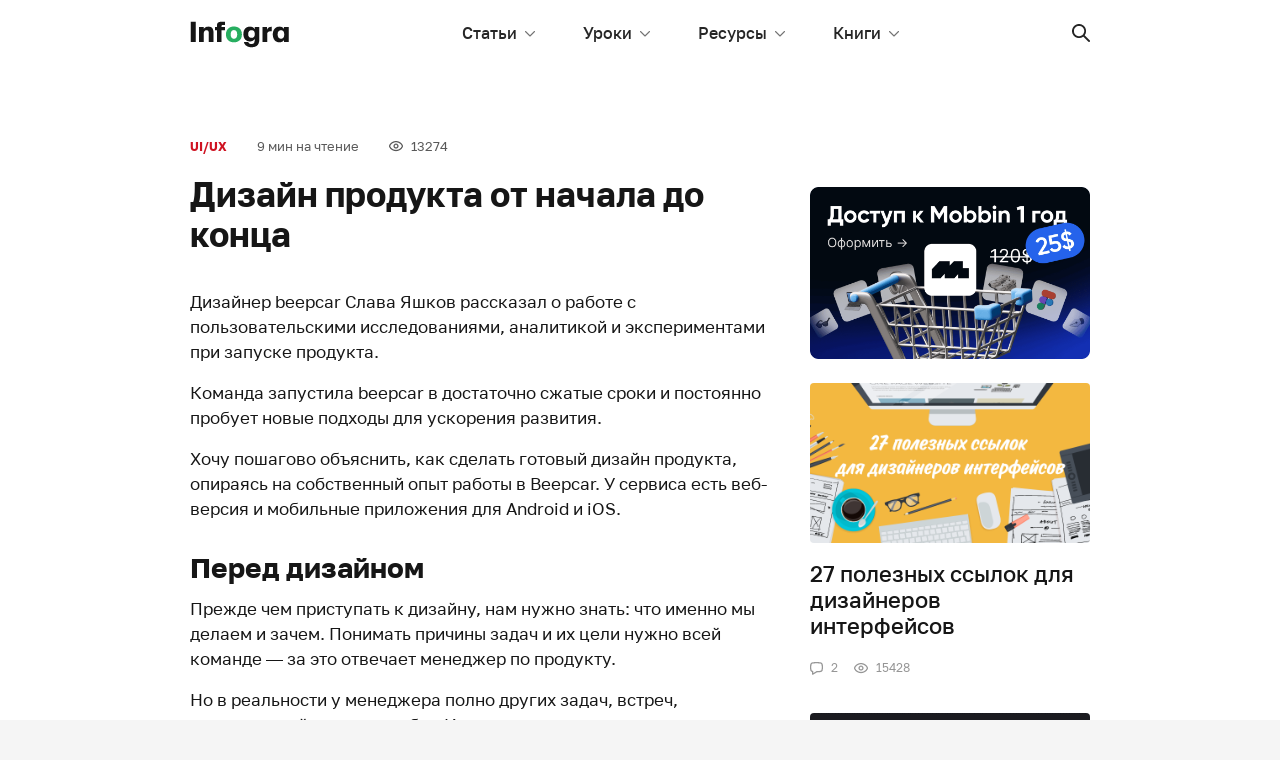

--- FILE ---
content_type: text/html; charset=UTF-8
request_url: https://infogra.ru/ui/dizajn-produkta-ot-nachala-do-kontsa
body_size: 32968
content:

<!DOCTYPE html>
<html lang="ru-RU"
	prefix="og: http://ogp.me/ns#" >
<head>
    <meta charset="UTF-8">
    <title>Дизайн продукта от начала до конца</title>
    <meta name="viewport" content="width=device-width, initial-scale=1.0, maximum-scale=1.0, user-scalable=0" />
    <meta name="format-detection" content="telephone=no">
    <meta name="format-detection" content="address=no">
    <meta property="og:site_name" content="Infogra">
    <meta property="og:title" content="Infogra">
    <meta property="og:description" content="Учебные материалы, вдохновение и полезные инструменты">
    <meta property="og:url" content="https://infogra.ru/ui/dizajn-produkta-ot-nachala-do-kontsa">
    <meta property="og:locale" content="ru_RU">

    <meta name='robots' content='max-image-preview:large' />

<!-- All in One SEO Pack Pro 3.1.1 by Michael Torbert of Semper Fi Web Designob_start_detected [-1,-1] -->
<!-- Отладка строки: JKXAX7EAHAPBJW+JP4/RIAC5QCC -->
<meta name="description"  content="Дизайнер beepcar Слава Яшков рассказал о работе с пользовательскими исследованиями, аналитикой и экспериментами при запуске продукта. Команда запустила beepcar" />

<meta name="keywords"  content="ui/ux" />

<link rel="canonical" href="https://infogra.ru/ui/dizajn-produkta-ot-nachala-do-kontsa" />
<meta property="og:title" content="Дизайн продукта от начала до конца" />
<meta property="og:type" content="article" />
<meta property="og:url" content="https://infogra.ru/ui/dizajn-produkta-ot-nachala-do-kontsa" />
<meta property="og:image" content="https://infogra.ru/wp-content/uploads/2018/02/lightest-1.jpeg" />
<meta property="og:site_name" content="Infogra.ru" />
<meta property="fb:admins" content="100002960817437" />
<meta property="og:description" content="Дизайнер beepcar Слава Яшков рассказал о работе с пользовательскими исследованиями, аналитикой и экспериментами при запуске продукта. Команда запустила beepcar в достаточно сжатые сроки и постоянно" />
<meta property="article:published_time" content="2018-02-15T18:30:46Z" />
<meta property="article:modified_time" content="2022-06-11T08:40:45Z" />
<meta property="og:image:secure_url" content="https://infogra.ru/wp-content/uploads/2018/02/lightest-1.jpeg" />
<meta name="twitter:card" content="summary" />
<meta name="twitter:title" content="Дизайн продукта от начала до конца" />
<meta name="twitter:description" content="Дизайнер beepcar Слава Яшков рассказал о работе с пользовательскими исследованиями, аналитикой и экспериментами при запуске продукта. Команда запустила beepcar в достаточно сжатые сроки и постоянно" />
<meta name="twitter:image" content="https://infogra.ru/wp-content/uploads/2018/02/lightest-1.jpeg" />
			<script type="text/javascript" >
				window.ga=window.ga||function(){(ga.q=ga.q||[]).push(arguments)};ga.l=+new Date;
				ga('create', 'infogra', 'auto');
				// Plugins
				
				ga('send', 'pageview');
			</script>
			<script async src="https://www.google-analytics.com/analytics.js"></script>
			<!-- All in One SEO Pack Pro -->
<link rel='dns-prefetch' href='//fonts.googleapis.com' />
<link rel='dns-prefetch' href='//s.w.org' />
<link rel='dns-prefetch' href='//c0.wp.com' />
<link rel="alternate" type="application/rss+xml" title="Infogra &raquo; Лента комментариев к &laquo;Дизайн продукта от начала до конца&raquo;" href="https://infogra.ru/ui/dizajn-produkta-ot-nachala-do-kontsa/feed" />
<script type="text/javascript">
window._wpemojiSettings = {"baseUrl":"https:\/\/s.w.org\/images\/core\/emoji\/14.0.0\/72x72\/","ext":".png","svgUrl":"https:\/\/s.w.org\/images\/core\/emoji\/14.0.0\/svg\/","svgExt":".svg","source":{"concatemoji":"https:\/\/infogra.ru\/wp-includes\/js\/wp-emoji-release.min.js?ver=6.0.11"}};
/*! This file is auto-generated */
!function(e,a,t){var n,r,o,i=a.createElement("canvas"),p=i.getContext&&i.getContext("2d");function s(e,t){var a=String.fromCharCode,e=(p.clearRect(0,0,i.width,i.height),p.fillText(a.apply(this,e),0,0),i.toDataURL());return p.clearRect(0,0,i.width,i.height),p.fillText(a.apply(this,t),0,0),e===i.toDataURL()}function c(e){var t=a.createElement("script");t.src=e,t.defer=t.type="text/javascript",a.getElementsByTagName("head")[0].appendChild(t)}for(o=Array("flag","emoji"),t.supports={everything:!0,everythingExceptFlag:!0},r=0;r<o.length;r++)t.supports[o[r]]=function(e){if(!p||!p.fillText)return!1;switch(p.textBaseline="top",p.font="600 32px Arial",e){case"flag":return s([127987,65039,8205,9895,65039],[127987,65039,8203,9895,65039])?!1:!s([55356,56826,55356,56819],[55356,56826,8203,55356,56819])&&!s([55356,57332,56128,56423,56128,56418,56128,56421,56128,56430,56128,56423,56128,56447],[55356,57332,8203,56128,56423,8203,56128,56418,8203,56128,56421,8203,56128,56430,8203,56128,56423,8203,56128,56447]);case"emoji":return!s([129777,127995,8205,129778,127999],[129777,127995,8203,129778,127999])}return!1}(o[r]),t.supports.everything=t.supports.everything&&t.supports[o[r]],"flag"!==o[r]&&(t.supports.everythingExceptFlag=t.supports.everythingExceptFlag&&t.supports[o[r]]);t.supports.everythingExceptFlag=t.supports.everythingExceptFlag&&!t.supports.flag,t.DOMReady=!1,t.readyCallback=function(){t.DOMReady=!0},t.supports.everything||(n=function(){t.readyCallback()},a.addEventListener?(a.addEventListener("DOMContentLoaded",n,!1),e.addEventListener("load",n,!1)):(e.attachEvent("onload",n),a.attachEvent("onreadystatechange",function(){"complete"===a.readyState&&t.readyCallback()})),(e=t.source||{}).concatemoji?c(e.concatemoji):e.wpemoji&&e.twemoji&&(c(e.twemoji),c(e.wpemoji)))}(window,document,window._wpemojiSettings);
</script>
<style type="text/css">
img.wp-smiley,
img.emoji {
	display: inline !important;
	border: none !important;
	box-shadow: none !important;
	height: 1em !important;
	width: 1em !important;
	margin: 0 0.07em !important;
	vertical-align: -0.1em !important;
	background: none !important;
	padding: 0 !important;
}
</style>
	<link rel='stylesheet' id='fotorama.css-css'  href='https://infogra.ru/wp-content/plugins/fotorama/fotorama.css?ver=6.0.11' type='text/css' media='all' />
<link rel='stylesheet' id='fotorama-wp.css-css'  href='https://infogra.ru/wp-content/plugins/fotorama/fotorama-wp.css?ver=6.0.11' type='text/css' media='all' />
<style id='global-styles-inline-css' type='text/css'>
body{--wp--preset--color--black: #000000;--wp--preset--color--cyan-bluish-gray: #abb8c3;--wp--preset--color--white: #ffffff;--wp--preset--color--pale-pink: #f78da7;--wp--preset--color--vivid-red: #cf2e2e;--wp--preset--color--luminous-vivid-orange: #ff6900;--wp--preset--color--luminous-vivid-amber: #fcb900;--wp--preset--color--light-green-cyan: #7bdcb5;--wp--preset--color--vivid-green-cyan: #00d084;--wp--preset--color--pale-cyan-blue: #8ed1fc;--wp--preset--color--vivid-cyan-blue: #0693e3;--wp--preset--color--vivid-purple: #9b51e0;--wp--preset--gradient--vivid-cyan-blue-to-vivid-purple: linear-gradient(135deg,rgba(6,147,227,1) 0%,rgb(155,81,224) 100%);--wp--preset--gradient--light-green-cyan-to-vivid-green-cyan: linear-gradient(135deg,rgb(122,220,180) 0%,rgb(0,208,130) 100%);--wp--preset--gradient--luminous-vivid-amber-to-luminous-vivid-orange: linear-gradient(135deg,rgba(252,185,0,1) 0%,rgba(255,105,0,1) 100%);--wp--preset--gradient--luminous-vivid-orange-to-vivid-red: linear-gradient(135deg,rgba(255,105,0,1) 0%,rgb(207,46,46) 100%);--wp--preset--gradient--very-light-gray-to-cyan-bluish-gray: linear-gradient(135deg,rgb(238,238,238) 0%,rgb(169,184,195) 100%);--wp--preset--gradient--cool-to-warm-spectrum: linear-gradient(135deg,rgb(74,234,220) 0%,rgb(151,120,209) 20%,rgb(207,42,186) 40%,rgb(238,44,130) 60%,rgb(251,105,98) 80%,rgb(254,248,76) 100%);--wp--preset--gradient--blush-light-purple: linear-gradient(135deg,rgb(255,206,236) 0%,rgb(152,150,240) 100%);--wp--preset--gradient--blush-bordeaux: linear-gradient(135deg,rgb(254,205,165) 0%,rgb(254,45,45) 50%,rgb(107,0,62) 100%);--wp--preset--gradient--luminous-dusk: linear-gradient(135deg,rgb(255,203,112) 0%,rgb(199,81,192) 50%,rgb(65,88,208) 100%);--wp--preset--gradient--pale-ocean: linear-gradient(135deg,rgb(255,245,203) 0%,rgb(182,227,212) 50%,rgb(51,167,181) 100%);--wp--preset--gradient--electric-grass: linear-gradient(135deg,rgb(202,248,128) 0%,rgb(113,206,126) 100%);--wp--preset--gradient--midnight: linear-gradient(135deg,rgb(2,3,129) 0%,rgb(40,116,252) 100%);--wp--preset--duotone--dark-grayscale: url('#wp-duotone-dark-grayscale');--wp--preset--duotone--grayscale: url('#wp-duotone-grayscale');--wp--preset--duotone--purple-yellow: url('#wp-duotone-purple-yellow');--wp--preset--duotone--blue-red: url('#wp-duotone-blue-red');--wp--preset--duotone--midnight: url('#wp-duotone-midnight');--wp--preset--duotone--magenta-yellow: url('#wp-duotone-magenta-yellow');--wp--preset--duotone--purple-green: url('#wp-duotone-purple-green');--wp--preset--duotone--blue-orange: url('#wp-duotone-blue-orange');--wp--preset--font-size--small: 13px;--wp--preset--font-size--medium: 20px;--wp--preset--font-size--large: 36px;--wp--preset--font-size--x-large: 42px;}.has-black-color{color: var(--wp--preset--color--black) !important;}.has-cyan-bluish-gray-color{color: var(--wp--preset--color--cyan-bluish-gray) !important;}.has-white-color{color: var(--wp--preset--color--white) !important;}.has-pale-pink-color{color: var(--wp--preset--color--pale-pink) !important;}.has-vivid-red-color{color: var(--wp--preset--color--vivid-red) !important;}.has-luminous-vivid-orange-color{color: var(--wp--preset--color--luminous-vivid-orange) !important;}.has-luminous-vivid-amber-color{color: var(--wp--preset--color--luminous-vivid-amber) !important;}.has-light-green-cyan-color{color: var(--wp--preset--color--light-green-cyan) !important;}.has-vivid-green-cyan-color{color: var(--wp--preset--color--vivid-green-cyan) !important;}.has-pale-cyan-blue-color{color: var(--wp--preset--color--pale-cyan-blue) !important;}.has-vivid-cyan-blue-color{color: var(--wp--preset--color--vivid-cyan-blue) !important;}.has-vivid-purple-color{color: var(--wp--preset--color--vivid-purple) !important;}.has-black-background-color{background-color: var(--wp--preset--color--black) !important;}.has-cyan-bluish-gray-background-color{background-color: var(--wp--preset--color--cyan-bluish-gray) !important;}.has-white-background-color{background-color: var(--wp--preset--color--white) !important;}.has-pale-pink-background-color{background-color: var(--wp--preset--color--pale-pink) !important;}.has-vivid-red-background-color{background-color: var(--wp--preset--color--vivid-red) !important;}.has-luminous-vivid-orange-background-color{background-color: var(--wp--preset--color--luminous-vivid-orange) !important;}.has-luminous-vivid-amber-background-color{background-color: var(--wp--preset--color--luminous-vivid-amber) !important;}.has-light-green-cyan-background-color{background-color: var(--wp--preset--color--light-green-cyan) !important;}.has-vivid-green-cyan-background-color{background-color: var(--wp--preset--color--vivid-green-cyan) !important;}.has-pale-cyan-blue-background-color{background-color: var(--wp--preset--color--pale-cyan-blue) !important;}.has-vivid-cyan-blue-background-color{background-color: var(--wp--preset--color--vivid-cyan-blue) !important;}.has-vivid-purple-background-color{background-color: var(--wp--preset--color--vivid-purple) !important;}.has-black-border-color{border-color: var(--wp--preset--color--black) !important;}.has-cyan-bluish-gray-border-color{border-color: var(--wp--preset--color--cyan-bluish-gray) !important;}.has-white-border-color{border-color: var(--wp--preset--color--white) !important;}.has-pale-pink-border-color{border-color: var(--wp--preset--color--pale-pink) !important;}.has-vivid-red-border-color{border-color: var(--wp--preset--color--vivid-red) !important;}.has-luminous-vivid-orange-border-color{border-color: var(--wp--preset--color--luminous-vivid-orange) !important;}.has-luminous-vivid-amber-border-color{border-color: var(--wp--preset--color--luminous-vivid-amber) !important;}.has-light-green-cyan-border-color{border-color: var(--wp--preset--color--light-green-cyan) !important;}.has-vivid-green-cyan-border-color{border-color: var(--wp--preset--color--vivid-green-cyan) !important;}.has-pale-cyan-blue-border-color{border-color: var(--wp--preset--color--pale-cyan-blue) !important;}.has-vivid-cyan-blue-border-color{border-color: var(--wp--preset--color--vivid-cyan-blue) !important;}.has-vivid-purple-border-color{border-color: var(--wp--preset--color--vivid-purple) !important;}.has-vivid-cyan-blue-to-vivid-purple-gradient-background{background: var(--wp--preset--gradient--vivid-cyan-blue-to-vivid-purple) !important;}.has-light-green-cyan-to-vivid-green-cyan-gradient-background{background: var(--wp--preset--gradient--light-green-cyan-to-vivid-green-cyan) !important;}.has-luminous-vivid-amber-to-luminous-vivid-orange-gradient-background{background: var(--wp--preset--gradient--luminous-vivid-amber-to-luminous-vivid-orange) !important;}.has-luminous-vivid-orange-to-vivid-red-gradient-background{background: var(--wp--preset--gradient--luminous-vivid-orange-to-vivid-red) !important;}.has-very-light-gray-to-cyan-bluish-gray-gradient-background{background: var(--wp--preset--gradient--very-light-gray-to-cyan-bluish-gray) !important;}.has-cool-to-warm-spectrum-gradient-background{background: var(--wp--preset--gradient--cool-to-warm-spectrum) !important;}.has-blush-light-purple-gradient-background{background: var(--wp--preset--gradient--blush-light-purple) !important;}.has-blush-bordeaux-gradient-background{background: var(--wp--preset--gradient--blush-bordeaux) !important;}.has-luminous-dusk-gradient-background{background: var(--wp--preset--gradient--luminous-dusk) !important;}.has-pale-ocean-gradient-background{background: var(--wp--preset--gradient--pale-ocean) !important;}.has-electric-grass-gradient-background{background: var(--wp--preset--gradient--electric-grass) !important;}.has-midnight-gradient-background{background: var(--wp--preset--gradient--midnight) !important;}.has-small-font-size{font-size: var(--wp--preset--font-size--small) !important;}.has-medium-font-size{font-size: var(--wp--preset--font-size--medium) !important;}.has-large-font-size{font-size: var(--wp--preset--font-size--large) !important;}.has-x-large-font-size{font-size: var(--wp--preset--font-size--x-large) !important;}
</style>
<link rel='stylesheet' id='Spectral-css'  href='https://fonts.googleapis.com/css2?family=Spectral%3Aital%2Cwght%400%2C400%3B0%2C500%3B1%2C400%3B1%2C500&#038;display=swap&#038;ver=6.0.11' type='text/css' media='all' />
<link rel='stylesheet' id='golostext-css'  href='https://infogra.ru/wp-content/themes/infogra.loc/assets/fonts/golostext/golostext.css?ver=6.0.11' type='text/css' media='all' />
<link rel='stylesheet' id='swiper-bundle-css'  href='https://infogra.ru/wp-content/themes/infogra.loc/assets/swiper/swiper-bundle.min.css?ver=6.0.11' type='text/css' media='all' />
<link rel='stylesheet' id='bootstrap-css'  href='https://infogra.ru/wp-content/themes/infogra.loc/assets/dist/css/bootstrap.min.css?ver=6.0.11' type='text/css' media='all' />
<link rel='stylesheet' id='likely-css'  href='https://infogra.ru/wp-content/themes/infogra.loc/assets/css/likely.css?ver=6.0.11' type='text/css' media='all' />
<link rel='stylesheet' id='style-css'  href='https://infogra.ru/wp-content/themes/infogra.loc/assets/css/style.css?ver=6.0.11' type='text/css' media='all' />
<link rel='stylesheet' id='jetpack_css-css'  href='https://c0.wp.com/p/jetpack/12.0.2/css/jetpack.css' type='text/css' media='all' />
<script type='text/javascript' src='https://c0.wp.com/c/6.0.11/wp-includes/js/jquery/jquery.min.js' id='jquery-core-js'></script>
<script type='text/javascript' src='https://c0.wp.com/c/6.0.11/wp-includes/js/jquery/jquery-migrate.min.js' id='jquery-migrate-js'></script>
<script type='text/javascript' src='https://infogra.ru/wp-content/plugins/fotorama/fotorama.js?ver=6.0.11' id='fotorama.js-js'></script>
<script type='text/javascript' src='https://infogra.ru/wp-content/plugins/fotorama/fotorama-wp.js?ver=6.0.11' id='fotorama-wp.js-js'></script>
<link rel="https://api.w.org/" href="https://infogra.ru/wp-json/" /><link rel="alternate" type="application/json" href="https://infogra.ru/wp-json/wp/v2/posts/27360" /><link rel="EditURI" type="application/rsd+xml" title="RSD" href="https://infogra.ru/xmlrpc.php?rsd" />
<link rel="wlwmanifest" type="application/wlwmanifest+xml" href="https://infogra.ru/wp-includes/wlwmanifest.xml" /> 
<meta name="generator" content="WordPress 6.0.11" />
<link rel='shortlink' href='https://infogra.ru/?p=27360' />
<link rel="alternate" type="application/json+oembed" href="https://infogra.ru/wp-json/oembed/1.0/embed?url=https%3A%2F%2Finfogra.ru%2Fui%2Fdizajn-produkta-ot-nachala-do-kontsa" />
<link rel="alternate" type="text/xml+oembed" href="https://infogra.ru/wp-json/oembed/1.0/embed?url=https%3A%2F%2Finfogra.ru%2Fui%2Fdizajn-produkta-ot-nachala-do-kontsa&#038;format=xml" />
	<style>img#wpstats{display:none}</style>
		

<!-- Yandex.RTB -->
<script>window.yaContextCb=window.yaContextCb||[]</script>
<script src="https://yandex.ru/ads/system/context.js" async></script>
</head>
<body data-rsssl=1>

<svg xmlns="http://www.w3.org/2000/svg" style="display: none;">
    <symbol id="x-sm" viewBox="0 0 8 8">
        <path fill-rule="evenodd" clip-rule="evenodd" d="M0.663992 0.663747C1.01547 0.312279 1.58531 0.312279 1.93679 0.663747L4.00039 2.72737L6.064 0.663747C6.41545 0.312279 6.98533 0.312279 7.33678 0.663747C7.68823 1.01522 7.68823 1.58507 7.33678 1.93655L5.27317 4.00015L7.33678 6.06376C7.68823 6.41521 7.68823 6.98509 7.33678 7.33654C6.98533 7.68799 6.41545 7.68799 6.064 7.33654L4.00039 5.27293L1.93679 7.33654C1.58531 7.68799 1.01547 7.68799 0.663992 7.33654C0.312524 6.98509 0.312524 6.41521 0.663992 6.06376L2.72761 4.00015L0.663992 1.93655C0.312524 1.58507 0.312524 1.01522 0.663992 0.663747Z"/>
    </symbol>
    <symbol id="search" viewBox="0 0 18 18">
        <path fill-rule="evenodd" clip-rule="evenodd" d="M17.727 16.4C18.0918 16.7648 18.0931 17.3551 17.7241 17.7241C17.3576 18.0905 16.7654 18.0924 16.4 17.727L11.306 12.633C10.122 13.5375 8.64247 14.0749 7.03743 14.0749C3.15076 14.0749 0 10.9241 0 7.03743C0 3.15076 3.15076 0 7.03743 0C10.9241 0 14.0749 3.15076 14.0749 7.03743C14.0749 8.64247 13.5375 10.122 12.633 11.306L17.727 16.4ZM7.03743 12.1982C9.88765 12.1982 12.1982 9.88765 12.1982 7.03743C12.1982 4.18721 9.88765 1.87665 7.03743 1.87665C4.18721 1.87665 1.87665 4.18721 1.87665 7.03743C1.87665 9.88765 4.18721 12.1982 7.03743 12.1982Z"/>
    </symbol>
    <symbol id="list" viewBox="0 0 21 18">
        <path d="M0.999853 0C0.444946 0 0 0.447715 0 1C0 1.55614 0.44765 2 0.999853 2H19.9196C20.4745 2 20.9194 1.55228 20.9194 1C20.9194 0.443865 20.4718 0 19.9196 0H0.999853Z"/>
        <path d="M0.999853 8C0.444946 8 0 8.44772 0 9C0 9.55614 0.44765 10 0.999853 10H19.9196C20.4745 10 20.9194 9.55228 20.9194 9C20.9194 8.44386 20.4718 8 19.9196 8H0.999853Z"/>
        <path d="M0.999853 16C0.444946 16 0 16.4477 0 17C0 17.5561 0.44765 18 0.999853 18H19.9196C20.4745 18 20.9194 17.5523 20.9194 17C20.9194 16.4439 20.4718 16 19.9196 16H0.999853Z"/>
    </symbol>
    <symbol id="chat" viewBox="0 0 13 13">
        <path fill-rule="evenodd" clip-rule="evenodd" d="M3.25 9.03584V11.0468L6.54043 9.10247L6.88434 9.09681C8.25188 9.07445 9.48259 8.93672 10.4029 8.79671C10.9836 8.70837 11.3872 8.30303 11.4748 7.79408C11.5964 7.08818 11.7 6.19378 11.7 5.2C11.7 4.2062 11.5964 3.31183 11.4748 2.6059C11.3872 2.09695 10.9836 1.69164 10.4029 1.60327C9.39633 1.45012 8.01989 1.3 6.5 1.3C4.98009 1.3 3.60365 1.45012 2.59715 1.60327C2.01639 1.69164 1.61284 2.09695 1.52518 2.6059C1.40358 3.31183 1.3 4.2062 1.3 5.2C1.3 6.19378 1.40358 7.08818 1.52518 7.79408C1.60131 8.23608 1.91005 8.59027 2.3602 8.73996L3.25 9.03584ZM0.244049 2.38522C0.432672 1.29017 1.30307 0.485212 2.4016 0.318058C3.45417 0.157905 4.89813 0 6.5 0C8.10186 0 9.54584 0.157905 10.5984 0.318058C11.6969 0.485212 12.5674 1.29017 12.7559 2.38522C12.8874 3.14842 13 4.11791 13 5.2C13 6.28205 12.8874 7.25159 12.7559 8.01476C12.5674 9.10981 11.6969 9.91477 10.5984 10.082C9.63547 10.2285 8.34496 10.3731 6.90566 10.3967L2.93067 12.7455C2.49737 13.0016 1.95 12.6892 1.95 12.1859V9.9736C1.07026 9.68103 0.405964 8.95479 0.244049 8.01476C0.112586 7.25159 0 6.28205 0 5.2C0 4.11791 0.112586 3.14842 0.244049 2.38522Z"/>
    </symbol>
    <symbol id="eye" viewBox="0 0 14 11">
        <path fill-rule="evenodd" clip-rule="evenodd" d="M7 10.1818C8.90672 10.1818 10.6573 9.46307 12.0386 8.27415C13.2089 7.26681 14 5.9935 14 5.09091C14 4.18816 13.2101 2.9148 12.041 1.90781C10.6605 0.718675 8.90942 0 7 0C5.09083 0 3.33995 0.719786 1.95876 1.9105C0.7904 2.91773 0 4.1911 0 5.09091C0 5.99056 0.791646 7.26387 1.96123 8.27146C3.34312 9.46196 5.09354 10.1818 7 10.1818ZM7 8.90909C5.41542 8.90909 3.95343 8.30785 2.79192 7.30721C1.87542 6.51765 1.27273 5.54826 1.27273 5.09091C1.27273 4.63289 1.87434 3.66366 2.78979 2.87446C3.95046 1.87385 5.41271 1.27273 7 1.27273C8.58792 1.27273 10.0504 1.87297 11.2104 2.87214C12.1263 3.66106 12.7273 4.62981 12.7273 5.09091C12.7273 5.55133 12.1253 6.52024 11.2083 7.30954C10.0474 8.30873 8.58521 8.90909 7 8.90909ZM7 7.63636C8.40582 7.63636 9.54545 6.49672 9.54545 5.09091C9.54545 3.68509 8.40582 2.54545 7 2.54545C5.59418 2.54545 4.45455 3.68509 4.45455 5.09091C4.45455 6.49672 5.59418 7.63636 7 7.63636ZM6.99996 6.37921C7.71149 6.37921 8.2883 5.8024 8.2883 5.09087C8.2883 4.37933 7.71149 3.80252 6.99996 3.80252C6.28842 3.80252 5.71161 4.37933 5.71161 5.09087C5.71161 5.8024 6.28842 6.37921 6.99996 6.37921Z"/>
    </symbol>
    <symbol id="check" viewBox="0 0 9 7">
        <path d="M1.38969 2.87512L3.26998 4.88463L7.61031 0.246007C7.76497 0.0863695 7.97211 -0.00196361 8.18711 3.31291e-05C8.40212 0.00202987 8.60779 0.0941965 8.75982 0.256683C8.91186 0.419169 8.9981 0.638973 8.99997 0.868755C9.00184 1.09854 8.91918 1.31991 8.76981 1.48519L3.84973 6.74341C3.69595 6.9077 3.48742 7 3.26998 7C3.05254 7 2.844 6.9077 2.69023 6.74341L0.230188 4.1143C0.0808158 3.94902 -0.00183734 3.72764 3.09985e-05 3.49786C0.00189933 3.26808 0.0881395 3.04828 0.240177 2.88579C0.392214 2.72331 0.597884 2.63114 0.812889 2.62914C1.02789 2.62715 1.23503 2.71548 1.38969 2.87512Z"/>
    </symbol>
    <symbol id="arrow-return-right" viewBox="0 0 13 11">
        <path d="M4.103 6.84211C2.59268 6.84211 1.36842 5.61714 1.36842 4.10526C1.36842 2.5948 2.59475 1.36842 4.103 1.36842L5.81579 1.36842C6.19367 1.36842 6.5 1.06209 6.5 0.68421C6.5 0.306331 6.19367 -2.97514e-07 5.81579 -3.14032e-07L4.103 -3.889e-07C1.83898 -4.87864e-07 -8.03877e-08 1.83906 -1.79447e-07 4.10526C-2.7856e-07 6.37272 1.83674 8.21053 4.103 8.21053L10.664 8.21053L9.09514 9.77935C8.82794 10.0465 8.82794 10.4798 9.09514 10.747C9.36234 11.0142 9.79556 11.0142 10.0628 10.747L12.7996 8.01013C13.0668 7.74293 13.0668 7.30971 12.7996 7.04251L10.0628 4.30566C9.79556 4.03846 9.36234 4.03846 9.09514 4.30566C8.82794 4.57286 8.82794 5.00608 9.09514 5.27328L10.664 6.84211L4.103 6.84211Z"/>
    </symbol>
    <symbol id="arrow-right" viewBox="0 0 18 11">
        <path d="M14.5858 6.125L0.944305 6.125C0.422779 6.125 -2.42866e-07 5.68113 -2.18557e-07 5.125C-1.94416e-07 4.57271 0.420227 4.125 0.944305 4.125L14.5858 4.125L12.2929 1.83211C11.9024 1.44158 11.9024 0.808417 12.2929 0.417893C12.6834 0.0273687 13.3166 0.0273687 13.7071 0.417893L17.7071 4.41789C18.0976 4.80842 18.0976 5.44158 17.7071 5.83211L13.7071 9.83211C13.3166 10.2226 12.6834 10.2226 12.2929 9.83211C11.9024 9.44158 11.9024 8.80842 12.2929 8.41789L14.5858 6.125Z"/>
    </symbol>
    <symbol id="chevron-up" viewBox="0 0 12 6">
        <path d="M10.1959 5.80474C10.4563 6.06509 10.8784 6.06509 11.1387 5.80474C11.3991 5.54439 11.3991 5.12228 11.1387 4.86193L6.47206 0.195262C6.21171 -0.0650872 5.7896 -0.0650871 5.52925 0.195262L0.86258 4.86193C0.602229 5.12228 0.602229 5.54439 0.86258 5.80474C1.12293 6.06509 1.54504 6.06509 1.80539 5.80474L6.00065 1.60948L10.1959 5.80474Z"/>
    </symbol>
    <symbol id="chevron-down" viewBox="0 0 11 6">
        <path d="M9.52794 0.195262C9.78829 -0.0650874 10.2104 -0.0650873 10.4708 0.195262C10.7311 0.455612 10.7311 0.877721 10.4708 1.13807L5.80409 5.80474C5.54374 6.06509 5.12163 6.06509 4.86128 5.80474L0.194611 1.13807C-0.0657394 0.877721 -0.0657394 0.455611 0.194611 0.195261C0.45496 -0.0650878 0.877071 -0.0650877 1.13742 0.195262L5.33268 4.39052L9.52794 0.195262Z"/>
    </symbol>
    <symbol id="chevron-light-right" viewBox="0 0 7 11">
        <path d="M1.05869 2.06631C0.780439 1.78806 0.780439 1.33693 1.05869 1.05869C1.33694 0.780438 1.78807 0.780438 2.06631 1.05869L6.00381 4.99619C6.28206 5.27443 6.28206 5.72556 6.00381 6.00381L2.06631 9.94131C1.78807 10.2196 1.33694 10.2196 1.05869 9.94131C0.780439 9.66306 0.780439 9.21193 1.05869 8.93368L4.49237 5.5L1.05869 2.06631Z"/>
    </symbol>
    <symbol id="chevron-medium-down" viewBox="0 0 14 9">
        <path d="M11.5292 1.04289C11.9197 0.652369 12.5529 0.652369 12.9434 1.04289C13.334 1.43342 13.334 2.06658 12.9434 2.45711L7.69343 7.70711C7.30291 8.09763 6.66975 8.09763 6.27922 7.70711L1.02922 2.45711C0.638697 2.06658 0.638697 1.43342 1.02922 1.04289C1.41975 0.652369 2.05291 0.652369 2.44344 1.04289L6.98633 5.58579L11.5292 1.04289Z"/>
    </symbol>
    <symbol id="chevron-navbar" viewBox="0 0 10 6">
        <path d="M8.93306 0.183058C9.17714 -0.0610195 9.57286 -0.0610194 9.81694 0.183058C10.061 0.427136 10.061 0.822864 9.81694 1.06694L5.44194 5.44194C5.19786 5.68602 4.80214 5.68602 4.55806 5.44194L0.183058 1.06694C-0.0610197 0.822864 -0.0610197 0.427135 0.183058 0.183058C0.427136 -0.0610199 0.822865 -0.0610199 1.06694 0.183058L5 4.11612L8.93306 0.183058Z"/>
    </symbol>
    <symbol id="vk" viewBox="0 0 18 10">
        <path fill-rule="evenodd" clip-rule="evenodd" d="M15.434 6.302C16.539 7.282 17.309 8.08 17.744 8.696C17.948 9.004 18.014 9.277 17.941 9.515C17.869 9.753 17.701 9.872 17.44 9.872L14.562 9.998C14.156 10.026 13.662 9.788 13.08 9.284C12.498 8.78 12.107 8.36 11.903 8.024C11.787 7.828 11.576 7.716 11.27 7.688C10.965 7.66 10.769 7.8 10.682 8.108L10.594 9.2C10.566 9.424 10.478 9.592 10.333 9.704C10.187 9.816 10.064 9.879 9.963 9.894L9.461 9.956C8.705 9.984 8.044 9.949 7.477 9.851C6.91 9.753 6.395 9.551 5.93 9.242C5.465 8.934 5.094 8.654 4.818 8.402C4.541 8.15 4.142 7.743 3.619 7.183C2.194 5.223 1.134 3.529 0.436 2.101C0.175 1.541 0.029 1.065 0 0.673C0.116 0.56 0.335 0.49 0.655 0.462C0.975 0.435 1.439 0.427 2.049 0.442C2.659 0.455 3.023 0.462 3.139 0.462C3.43 0.435 3.663 0.588 3.837 0.925C4.564 2.493 5.276 3.711 5.973 4.579C6.438 4.999 6.743 4.929 6.889 4.369C6.948 4.369 6.976 3.683 6.976 2.311C7.006 1.443 6.642 0.896 5.886 0.673C6.061 0.225 6.671 0 7.718 0C7.978 0 8.298 0.0139998 8.678 0.0419998C9.054 0.0699998 9.258 0.085 9.286 0.085C10.159 0.085 10.596 0.42 10.596 1.093C10.594 1.176 10.58 1.38 10.552 1.701C10.522 2.023 10.5 2.331 10.486 2.626C10.471 2.919 10.464 3.228 10.464 3.55C10.464 3.872 10.507 4.145 10.595 4.369C10.682 4.593 10.798 4.733 10.943 4.789C11.103 4.677 11.256 4.572 11.401 4.474C11.547 4.376 11.699 4.215 11.859 3.991C12.019 3.767 12.143 3.599 12.229 3.487C12.317 3.374 12.448 3.164 12.622 2.857C12.797 2.548 12.899 2.353 12.928 2.268C12.956 2.184 13.058 1.968 13.232 1.618L13.494 1.093L13.559 0.966C13.676 0.715 13.77 0.568 13.843 0.525C13.916 0.483 14.097 0.462 14.388 0.462H17.091C17.411 0.462 17.599 0.47 17.658 0.483C17.715 0.498 17.803 0.56 17.919 0.673C18.123 0.925 17.941 1.471 17.374 2.311C16.807 3.151 16.263 3.851 15.74 4.411C15.012 5.195 14.912 5.825 15.434 6.301V6.302Z"/>
    </symbol>
    <symbol id="fb" viewBox="0 0 8 16">
        <path fill-rule="evenodd" clip-rule="evenodd" d="M1.761 8.47683C1.805 8.53083 1.781 8.90783 1.781 8.97883L1.782 15.9998H5.31C5.33 13.9058 5.31 12.6908 5.31 10.5878C5.31 10.5568 5.303 8.54983 5.313 8.50783C5.333 8.47283 7.573 8.48983 7.65 8.47183L7.689 8.46083L7.999 5.55683H5.321C5.311 5.12783 5.323 4.68683 5.324 4.25683C5.324 3.86483 5.314 3.37883 5.554 3.16483L7.984 2.92483L7.981 0.0128304C7.521 -0.0141696 6.976 0.00983039 6.506 0.00983039C6.017 0.00983039 5.523 -0.000169706 5.042 0.0308303C4.126 0.0908303 3.387 0.35783 2.852 0.80283C2.077 2.01783 1.778 0.97483 1.772 5.55783H0L0.00400019 8.47483L1.761 8.47683Z"/>
    </symbol>
    <symbol id="instagram" viewBox="0 0 16 16">
        <path fill-rule="evenodd" clip-rule="evenodd" d="M8 0C5.828 0 5.555 0.0100001 4.702 0.0480001C3.85 0.0880001 3.269 0.222 2.76 0.42C2.234 0.624 1.788 0.898 1.343 1.342C0.898 1.787 0.625 2.234 0.42 2.759C0.221 3.269 0.0870001 3.849 0.0480001 4.701C0.0100001 5.555 0 5.827 0 8C0 10.173 0.0100001 10.444 0.0480001 11.298C0.0880001 12.149 0.222 12.731 0.42 13.239C0.625 13.766 0.898 14.212 1.343 14.657C1.787 15.102 2.233 15.376 2.759 15.58C3.269 15.778 3.849 15.913 4.701 15.952C5.555 15.99 5.827 16 8 16C10.173 16 10.444 15.99 11.298 15.952C12.149 15.912 12.732 15.778 13.241 15.58C13.767 15.376 14.212 15.102 14.657 14.657C15.102 14.212 15.375 13.766 15.58 13.24C15.777 12.73 15.912 12.15 15.952 11.298C15.99 10.445 16 10.173 16 8C16 5.827 15.99 5.555 15.952 4.701C15.912 3.85 15.777 3.268 15.58 2.76C15.375 2.234 15.102 1.787 14.657 1.343C14.212 0.897 13.767 0.624 13.24 0.42C12.73 0.222 12.148 0.0870001 11.297 0.0480001C10.443 0.0100001 10.172 0 7.998 0H8.001H8ZM12.271 2.77C11.741 2.77 11.311 3.2 11.311 3.73C11.311 4.26 11.741 4.69 12.271 4.69C12.801 4.69 13.231 4.26 13.231 3.73C13.231 3.2 12.801 2.77 12.271 2.77ZM8.001 3.892C5.731 3.892 3.892 5.732 3.892 8C3.892 10.269 5.732 12.107 8.001 12.107C10.27 12.107 12.108 10.27 12.108 8C12.108 5.73 10.27 3.892 8.001 3.892ZM8.001 5.333C9.474 5.333 10.668 6.527 10.668 8C10.668 9.473 9.474 10.667 8.001 10.667C6.528 10.667 5.334 9.473 5.334 8C5.334 6.527 6.528 5.333 8.001 5.333Z"/>
    </symbol>
    <symbol id="telegram" viewBox="0 0 16 14">
        <path fill-rule="evenodd" clip-rule="evenodd" d="M0.00297796 6.46363C-0.050022 6.03363 0.621978 5.79963 0.621978 5.79963L14.832 0.155634C14.832 0.155634 16 -0.364365 16 0.496635L13.47 13.4166C13.47 13.4166 13.116 14.3126 12.142 13.8826L8.8392 11.318L6.232 13.2197C6.232 13.2197 6.052 13.3597 5.854 13.2717L6.232 9.25073L6.31424 9.2902L6.31998 9.24163C6.31998 9.24163 12.797 3.34463 13.062 3.09463C13.328 2.84363 13.239 2.78963 13.239 2.78963C13.257 2.48463 12.762 2.78963 12.762 2.78963L4.17898 8.30964L0.604978 7.09063C0.604978 7.09063 0.055978 6.89363 0.00297796 6.46363Z"/>
    </symbol>
    <symbol id="twitter" viewBox="0 0 20 14">
        <path fill-rule="evenodd" clip-rule="evenodd" d="M16.595 7.334C16.651 7.284 16.607 7.352 16.649 7.252L16.75 6.9C17.291 6.883 17.664 6.842 18.101 6.67L19.001 6.052C18.702 6.048 18.39 6.128 17.905 6.054L16.923 5.848C17.003 5.796 17.129 5.795 17.243 5.778C17.361 5.76 17.463 5.745 17.579 5.718C17.806 5.664 17.971 5.614 18.161 5.526L18.916 4.788C18.571 4.923 18.26 4.98 17.796 4.985C17.57 4.988 16.75 4.975 16.674 4.773C16.584 4.533 16.584 4.308 16.396 3.86C16.276 3.575 16.128 3.302 15.962 3.057C15.62 2.551 15.196 2.13 14.696 1.807L12.627 1.227C12.757 1.103 13.245 1.005 13.42 0.957C14.342 0.712 14.263 0.376 14.04 0.313C13.755 0.233 13.06 0.495 12.75 0.59L13.306 0C12.726 0.054 12.348 0.342 11.914 0.61L12.094 0.167C11.548 0.35 10.562 1.653 10.289 2.174L9.131 4.712C9.031 4.672 8.348 3.969 7.825 3.658C7.368 3.385 6.759 3.094 6.235 2.851C4.973 2.266 4.071 1.911 2.78 1.439C2.715 2.573 3.444 3.196 4.352 3.807L3.245 3.952C3.264 4.436 3.638 4.942 3.922 5.182C4.438 5.624 4.708 5.626 5.182 5.805L5.28 5.855C4.516 5.987 4.745 5.903 4.08 6.333C4.09 6.635 4.746 7.277 5.242 7.387L6.346 7.53C6.27 7.6 6.15 7.65 6.061 7.708C5.948 7.78 5.901 7.823 5.821 7.92C5.668 8.105 5.589 8.315 5.688 8.57L6.967 9.152C6.899 9.288 6.481 9.623 6.34 9.722C5.576 10.25 4.716 10.622 3.62 10.67C2.842 10.705 2.087 10.557 1.492 10.318C0.805 10.044 0.524 9.814 0 9.409C0.154 9.674 0.502 10.039 0.714 10.264C2.718 12.39 5.961 13.564 9.35 12.958C11.42 12.588 12.754 11.874 13.965 10.988C14.165 10.842 14.642 10.415 14.813 10.238C15.34 9.695 15.808 9.113 16.151 8.441C16.253 8.238 16.609 7.539 16.594 7.334H16.595Z"/>
    </symbol>
    <symbol id="layout-left-panel" viewBox="0 0 24 24">
        <path fill-rule="evenodd" clip-rule="evenodd" d="M10 4H21C21.5523 4 22 4.44772 22 5V7C22 7.55228 21.5523 8 21 8H10C9.44772 8 9 7.55228 9 7V5C9 4.44772 9.44772 4 10 4ZM10 10H21C21.5523 10 22 10.4477 22 11V13C22 13.5523 21.5523 14 21 14H10C9.44772 14 9 13.5523 9 13V11C9 10.4477 9.44772 10 10 10ZM10 16H21C21.5523 16 22 16.4477 22 17V19C22 19.5523 21.5523 20 21 20H10C9.44772 20 9 19.5523 9 19V17C9 16.4477 9.44772 16 10 16Z"/>
        <path opacity="0.3" d="M6 4H3C2.44772 4 2 4.44772 2 5V19C2 19.5523 2.44772 20 3 20H6C6.55228 20 7 19.5523 7 19V5C7 4.44772 6.55228 4 6 4Z"/>
    </symbol>
    <symbol id="youtube" viewBox="0 0 24 24">
        <path opacity="0.3" fill-rule="evenodd" clip-rule="evenodd" d="M4.22267 4L19.8368 4.00001C21.3873 4.00001 22.6824 5.1816 22.8242 6.72565C22.9414 8.002 23 9.40114 23 10.9231C23 12.705 22.9197 14.4871 22.759 16.2694H22.759C22.6196 17.8156 21.3236 19 19.7711 19L4.22267 19C2.67435 19 1.38037 17.8217 1.23578 16.2802C1.07859 14.6043 1 13.0109 1 11.5C1 9.98905 1.07859 8.39567 1.23578 6.71984L1.23578 6.71984C1.38037 5.17829 2.67435 4 4.22267 4Z"/>
        <path fill-rule="evenodd" clip-rule="evenodd" d="M10.7238 14.9133L14.7984 11.92C15.0093 11.765 15.0634 11.4556 14.9192 11.2289C14.8871 11.1783 14.8465 11.1345 14.7995 11.0998L10.7249 8.08761C10.5143 7.93198 10.2263 7.98923 10.0815 8.21548C10.0284 8.29838 10 8.39664 10 8.49727V14.5028C10 14.7774 10.2071 15 10.4627 15C10.5558 15 10.6468 14.9698 10.7238 14.9133Z"/>
    </symbol>
    <symbol id="cloud-download" viewBox="0 0 24 24">
        <path opacity="0.3" fill-rule="evenodd" clip-rule="evenodd" d="M5.74715 13.0426C4.0941 11.974 3 10.1148 3 8C3 4.68629 5.68629 2 9 2C11.7958 2 14.1449 3.91216 14.811 6.5H17.25C19.3211 6.5 21 8.17893 21 10.25C21 12.3211 19.3211 14 17.25 14H8.25C7.28818 14 6.41093 13.6379 5.74715 13.0426Z"/>
        <path d="M14.4954 17.5029H12.5209V15.499C12.5209 15.2234 12.295 15 12.0163 15H10.9836C10.705 15 10.479 15.2234 10.479 15.499V17.5029H8.50459C8.22591 17.5029 8 17.7263 8 18.0019C8 18.12 8.04234 18.2343 8.11949 18.3244L11.1149 21.8234C11.295 22.0338 11.6134 22.0599 11.826 21.8818C11.8473 21.864 11.8671 21.8445 11.8851 21.8234L14.8805 18.3244C15.0606 18.1141 15.0341 17.7992 14.8214 17.6211C14.7303 17.5448 14.6148 17.5029 14.4954 17.5029Z"/>
    </symbol>
    <symbol id="cooking-book" viewBox="0 0 24 24">
        <path d="M20 18H8C7.4 18 7 18.4 7 19C7 19.6 7.4 20 8 20H20V21C20 21.6 19.6 22 19 22H7C5.3 22 4 20.7 4 19V5C4 3.3 5.3 2 7 2H19C19.6 2 20 2.4 20 3V18Z"/>
        <path fill-rule="evenodd" clip-rule="evenodd" d="M12.5 6L13.85 8.96053L17 9.43421L14.75 11.8026L15.3125 15L12.5 13.4605L9.6875 15L10.25 11.8026L8 9.43421L11.15 8.96053L12.5 6Z" fill="white" fill-opacity="0.45"/>
    </symbol>
</svg>

    <div class="modal fade" id="exampleModal" tabindex="-1" aria-labelledby="exampleModalLabel" aria-hidden="true">
        <div class="modal-dialog mw-100 mx-0 my-5">
            <div class="modal-content rounded-0 border-0 bg-transparent">
                <div class="modal-body px-0">
                    <div class="container">
                        <form role="search" method="get" action="https://infogra.ru/" class="d-flex align-items-start gap-2 search-form search-modal-form">
                            <div class="search-input">
                                <input class="form-control search-form-control search-modal-form-control" name="s" id="field" type="text" placeholder="��� �� ������ �����?">
                                <div class="search-close"><a href="#" class="search-btn-close" id="clearButton"></a></div>
                            </div>
                            <button class="btn btn-success search-btn search-modal-btn" type="submit">������</button>
                        </form>
                    </div>
                </div>
            </div>
        </div>
    </div>

<nav class="navbar fixed-top bg-white main-navbar">
    <div class="container">
        <div class="col-xxl-2">
            <a class="navbar-brand" href="https://infogra.ru"><img src="https://infogra.ru/wp-content/themes/infogra.loc/assets/img/logo.svg" alt="" width="" height="" class="navbar-brand-img"></a>
        </div>
        <ul class="nav d-none d-md-flex main-nav mx-auto">
                            <li class="nav-item dropdown main-nav-item main-nav-item-articles main-dropdown">
                  <a class="nav-link main-nav-link" href="/articles" id="dropdown01" data-bs-toggle="dropdown" aria-expanded="false" data-bs-auto-close="outside">Статьи<svg class="bi ms-2" width="10" height="6"><use xlink:href="#chevron-navbar"/></svg></a>
                  <div class="dropdown-menu main-dropdown-menu" aria-labelledby="dropdown01">
                                              <div class="bg-light main-dd-menu-header">
                            <div class="container">
                                <ul class="nav list-inline justify-content-center flex-nowrap main-dd-menu-nav">
                                                                            <li class="nav-item list-inline-item main-dd-menu-nav-item">
                                            <a class="nav-link main-dd-menu-nav-link" href="https://infogra.ru/articles/articles-design">Дизайн</a>
                                        </li>
                                                                            <li class="nav-item list-inline-item main-dd-menu-nav-item">
                                            <a class="nav-link main-dd-menu-nav-link" href="https://infogra.ru/articles/articles-ui">UI/UX</a>
                                        </li>
                                                                            <li class="nav-item list-inline-item main-dd-menu-nav-item">
                                            <a class="nav-link main-dd-menu-nav-link" href="https://infogra.ru/articles/articles-fl">Фриланс</a>
                                        </li>
                                                                            <li class="nav-item list-inline-item main-dd-menu-nav-item">
                                            <a class="nav-link main-dd-menu-nav-link" href="https://infogra.ru/articles/articles-typography">Типографика</a>
                                        </li>
                                                                            <li class="nav-item list-inline-item main-dd-menu-nav-item">
                                            <a class="nav-link main-dd-menu-nav-link" href="https://infogra.ru/articles/articles-infographic">Инфографика</a>
                                        </li>
                                                                            <li class="nav-item list-inline-item main-dd-menu-nav-item">
                                            <a class="nav-link main-dd-menu-nav-link" href="https://infogra.ru/articles/photo-articles">Фотография</a>
                                        </li>
                                                                            <li class="nav-item list-inline-item main-dd-menu-nav-item">
                                            <a class="nav-link main-dd-menu-nav-link" href="https://infogra.ru/articles/articles-video">Видеодизайн</a>
                                        </li>
                                                                    </ul>
                            </div>
                        </div>
                                            <div class="border-top main-dd-menu-body">
                          <div class="container">
                              <div class="row gx-14 cards cards-unstyled main-dd-menu-cards">
                                                                        <div class="col">
                                          <div class="card">
                                              <a href="https://infogra.ru/articles/articles-design/pochemu-stoit-otobrazhat-tultipy-v-tjomnom-rezhime" class="card-title-link">
                                                                                                  <img src="https://infogra.ru/wp-content/uploads/2026/01/47e2d75524cde157288ea02f5baa5560.png" alt="" class="card-img">
                                                                                                <div class="card-body">
                                                    <h5 class="card-title">
                                                      <span>Почему стоит отображать тултипы в тёмном режиме</span>
                                                    </h5>
                                                </div>
                                              </a>
                                          </div>
                                      </div>
                                                                        <div class="col">
                                          <div class="card">
                                              <a href="https://infogra.ru/articles/articles-design/kak-prevratit-spiski-s-dannymi-v-interaktivnye-diagrammy" class="card-title-link">
                                                                                                  <img src="https://infogra.ru/wp-content/uploads/2026/01/image13_6UOYlLt.png" alt="" class="card-img">
                                                                                                <div class="card-body">
                                                    <h5 class="card-title">
                                                      <span>Как превратить списки с данными в интерактивные диаграммы</span>
                                                    </h5>
                                                </div>
                                              </a>
                                          </div>
                                      </div>
                                                                        <div class="col">
                                          <div class="card">
                                              <a href="https://infogra.ru/articles/articles-design/pochemu-raznocvetnye-sektora-neprigodny-dlya-ispolzovaniya-v-diagrammah" class="card-title-link">
                                                                                                  <img src="https://infogra.ru/wp-content/uploads/2025/12/charts-ui-kit-dashboard-design-tips-example.png" alt="" class="card-img">
                                                                                                <div class="card-body">
                                                    <h5 class="card-title">
                                                      <span>Почему разноцветные сектора непригодны для использования в диаграммах</span>
                                                    </h5>
                                                </div>
                                              </a>
                                          </div>
                                      </div>
                                                                        <div class="col">
                                          <div class="card">
                                              <a href="https://infogra.ru/articles/articles-design/kak-razgruzit-informacionno-nasyshhennyj-dizajn" class="card-title-link">
                                                                                                  <img src="https://infogra.ru/wp-content/uploads/2025/12/akad_292_2.jpg" alt="" class="card-img">
                                                                                                <div class="card-body">
                                                    <h5 class="card-title">
                                                      <span>Как разгрузить информационно-насыщенный дизайн</span>
                                                    </h5>
                                                </div>
                                              </a>
                                          </div>
                                      </div>
                                                                </div>
                          </div>
                      </div>
                      <div class="border-top main-dd-menu-footer">
                          <div class="container">
                              <a href="/articles" class="btn btn-primary main-dd-menu-footer-btn">Смотреть все статьи<svg class="bi ms-2" width="18" height="11"><use xlink:href="#arrow-right"/></svg></a>
                          </div>
                      </div>
                  </div>
              </li>
                          <li class="nav-item dropdown main-nav-item main-nav-item-lessons main-dropdown">
                  <a class="nav-link main-nav-link" href="https://infogra.ru/lessons" id="dropdown02" data-bs-toggle="dropdown" aria-expanded="false" data-bs-auto-close="outside">Уроки<svg class="bi ms-2" width="10" height="6"><use xlink:href="#chevron-navbar"/></svg></a>
                  <div class="dropdown-menu main-dropdown-menu" aria-labelledby="dropdown02">
                                              <div class="bg-light main-dd-menu-header">
                            <div class="container">
                                <ul class="nav list-inline justify-content-center flex-nowrap main-dd-menu-nav">
                                                                        <li class="nav-item list-inline-item main-dd-menu-nav-item">
                                          <a class="nav-link main-dd-menu-nav-link" href="https://infogra.ru/lessons/design-lessons">Дизайн</a>
                                      </li>
                                                                        <li class="nav-item list-inline-item main-dd-menu-nav-item">
                                          <a class="nav-link main-dd-menu-nav-link" href="https://infogra.ru/lessons/video-lessons">Видеодизайн</a>
                                      </li>
                                                                        <li class="nav-item list-inline-item main-dd-menu-nav-item">
                                          <a class="nav-link main-dd-menu-nav-link" href="https://infogra.ru/lessons/typography-lessons">Типографика</a>
                                      </li>
                                                                        <li class="nav-item list-inline-item main-dd-menu-nav-item">
                                          <a class="nav-link main-dd-menu-nav-link" href="https://infogra.ru/lessons/infographic-lessons">Инфографика</a>
                                      </li>
                                                                        <li class="nav-item list-inline-item main-dd-menu-nav-item">
                                          <a class="nav-link main-dd-menu-nav-link" href="https://infogra.ru/lessons/photo-lessons">Фотография</a>
                                      </li>
                                                                        <li class="nav-item list-inline-item main-dd-menu-nav-item">
                                          <a class="nav-link main-dd-menu-nav-link" href="https://infogra.ru/lessons/ui-lessons">Интерфейс</a>
                                      </li>
                                                                  </ul>
                            </div>
                        </div>
                                            <div class="border-top main-dd-menu-body">
                          <div class="container">
                              <div class="row gx-14 cards cards-unstyled main-dd-menu-cards">
                                                                        <div class="col">
                                          <div class="card">
                                            <a href="https://infogra.ru/lessons/bolshoj-kurs-iz-30-urokov-photoshop-za-30-dnej" class="card-title-link">
                                                                                              <img src="https://infogra.ru/wp-content/uploads/2023/01/jFfd0RYax5k-810x456.jpg" alt="" class="card-img">
                                                                                            <div class="card-body">
                                                  <h5 class="card-title">
                                                    <span>Большой курс из 30 уроков: Photoshop за 30 дней</span>
                                                  </h5>
                                              </div>
                                            </a>
                                          </div>
                                      </div>
                                                                        <div class="col">
                                          <div class="card">
                                            <a href="https://infogra.ru/lessons/36-urokov-dlya-novichkov-po-figma" class="card-title-link">
                                                                                              <img src="https://infogra.ru/wp-content/uploads/2021/03/topic_prev_3-Odna-strochka-1-666x380.png" alt="" class="card-img">
                                                                                            <div class="card-body">
                                                  <h5 class="card-title">
                                                    <span>36 уроков для новичков по Figma</span>
                                                  </h5>
                                              </div>
                                            </a>
                                          </div>
                                      </div>
                                                                        <div class="col">
                                          <div class="card">
                                            <a href="https://infogra.ru/lessons/47-urokov-dlya-novichkov-po-aftereffects" class="card-title-link">
                                                                                              <img src="https://infogra.ru/wp-content/uploads/2021/03/topic_prev_3-1-666x380.png" alt="" class="card-img">
                                                                                            <div class="card-body">
                                                  <h5 class="card-title">
                                                    <span>47 уроков для новичков по AfterEffects</span>
                                                  </h5>
                                              </div>
                                            </a>
                                          </div>
                                      </div>
                                                                        <div class="col">
                                          <div class="card">
                                            <a href="https://infogra.ru/lessons/kurs-po-figma-21-urok-v-pomoshh-novichkam" class="card-title-link">
                                                                                              <img src="https://infogra.ru/wp-content/uploads/2020/09/Bez-imeni-1-666x503.png" alt="" class="card-img">
                                                                                            <div class="card-body">
                                                  <h5 class="card-title">
                                                    <span>Курс по Фигма: 21 урок в помощь новичкам</span>
                                                  </h5>
                                              </div>
                                            </a>
                                          </div>
                                      </div>
                                                                </div>
                          </div>
                      </div>
                      <div class="border-top main-dd-menu-footer">
                          <div class="container">
                              <a href="https://infogra.ru/lessons" class="btn btn-primary main-dd-menu-footer-btn">Смотреть все уроки<svg class="bi ms-2" width="18" height="11"><use xlink:href="#arrow-right"/></svg></a>
                          </div>
                      </div>
                  </div>
              </li>
                          <li class="nav-item dropdown main-nav-item main-nav-item-resources main-dropdown">
                  <a class="nav-link main-nav-link" href="/resources" id="dropdown03" data-bs-toggle="dropdown" aria-expanded="false" data-bs-auto-close="outside">Ресурсы<svg class="bi ms-2" width="10" height="6"><use xlink:href="#chevron-navbar"/></svg></a>
                  <div class="dropdown-menu main-dropdown-menu" aria-labelledby="dropdown03">
                                              <div class="bg-light main-dd-menu-header">
                            <div class="container">
                                <ul class="nav list-inline justify-content-center flex-nowrap main-dd-menu-nav">
                                                                        <li class="nav-item list-inline-item main-dd-menu-nav-item">
                                          <a class="nav-link main-dd-menu-nav-link" href="https://infogra.ru/resources/fonts">Шрифты</a>
                                      </li>
                                                                        <li class="nav-item list-inline-item main-dd-menu-nav-item">
                                          <a class="nav-link main-dd-menu-nav-link" href="https://infogra.ru/resources/icons">Иконки</a>
                                      </li>
                                                                        <li class="nav-item list-inline-item main-dd-menu-nav-item">
                                          <a class="nav-link main-dd-menu-nav-link" href="https://infogra.ru/resources/mockup">Мокапы</a>
                                      </li>
                                                                        <li class="nav-item list-inline-item main-dd-menu-nav-item">
                                          <a class="nav-link main-dd-menu-nav-link" href="https://infogra.ru/resources/tools-ui">UI/UX</a>
                                      </li>
                                                                        <li class="nav-item list-inline-item main-dd-menu-nav-item">
                                          <a class="nav-link main-dd-menu-nav-link" href="https://infogra.ru/resources/plugins">Плагины</a>
                                      </li>
                                                                  </ul>
                            </div>
                        </div>
                                            <div class="border-top main-dd-menu-body">
                          <div class="container">
                              <div class="row gx-14 cards cards-unstyled main-dd-menu-cards">
                                                                    <div class="col">
                                        <div class="card">
                                          <a href="https://infogra.ru/resources/tools-ui/top-7-sovremennyh-ui-kitov-dlya-sozdaniya-deshbordov-i-admin-panelej" class="card-title-link">
                                                                                          <img src="https://infogra.ru/wp-content/uploads/2024/05/unnamed.png-810x498.jpg" alt="" class="card-img">
                                                                                        <div class="card-body">
                                                <h5 class="card-title">
                                                  <span>ТОП 7 современных UI-китов для создания дэшбордов и админ-панелей</span>
                                                </h5>
                                            </div>
                                          </a>
                                        </div>
                                    </div>
                                                                    <div class="col">
                                        <div class="card">
                                          <a href="https://infogra.ru/resources/icons/18-novyh-resursov-dlya-dizajnerov-i-razrabotchikov" class="card-title-link">
                                                                                          <img src="https://infogra.ru/wp-content/uploads/2023/02/8.png" alt="" class="card-img">
                                                                                        <div class="card-body">
                                                <h5 class="card-title">
                                                  <span>18 новых ресурсов для дизайнеров и разработчиков</span>
                                                </h5>
                                            </div>
                                          </a>
                                        </div>
                                    </div>
                                                                    <div class="col">
                                        <div class="card">
                                          <a href="https://infogra.ru/resources/14-plaginov-figma-dlya-proverki-dostupnosti-dizajna" class="card-title-link">
                                                                                          <img src="https://infogra.ru/wp-content/uploads/2022/09/49a4d6b2-043a-4867-aa58-77b196492cc0-cover-810x405.png" alt="" class="card-img">
                                                                                        <div class="card-body">
                                                <h5 class="card-title">
                                                  <span>14 плагинов Figma для проверки доступности дизайна ?</span>
                                                </h5>
                                            </div>
                                          </a>
                                        </div>
                                    </div>
                                                                    <div class="col">
                                        <div class="card">
                                          <a href="https://infogra.ru/design/10-samyh-trendovyh-stilej-illjustracii-v-2022-godu" class="card-title-link">
                                                                                          <img src="https://infogra.ru/wp-content/uploads/2022/06/0cFvwZS5oAcWn2sD4-666x380-1.jpg" alt="" class="card-img">
                                                                                        <div class="card-body">
                                                <h5 class="card-title">
                                                  <span>10 самых трендовых стилей иллюстрации в 2022 году</span>
                                                </h5>
                                            </div>
                                          </a>
                                        </div>
                                    </div>
                                                              </div>
                          </div>
                      </div>
                      <div class="border-top main-dd-menu-footer">
                          <div class="container">
                              <a href="/resources" class="btn btn-primary main-dd-menu-footer-btn">Смотреть все ресурсы<svg class="bi ms-2" width="18" height="11"><use xlink:href="#arrow-right"/></svg></a>
                          </div>
                      </div>
                  </div>
              </li>
                          <li class="nav-item dropdown main-nav-item main-nav-item-books main-dropdown">
                  <a class="nav-link main-nav-link" href="/books" id="dropdown04" data-bs-toggle="dropdown" aria-expanded="false" data-bs-auto-close="outside">Книги<svg class="bi ms-2" width="10" height="6"><use xlink:href="#chevron-navbar"/></svg></a>
                  <div class="dropdown-menu main-dropdown-menu" aria-labelledby="dropdown04">
                                          <div class="bg-light main-dd-menu-header">
                          <div class="container">
                              <ul class="nav list-inline justify-content-center flex-nowrap main-dd-menu-nav">
                                                                    <li class="nav-item list-inline-item main-dd-menu-nav-item">
                                        <a class="nav-link main-dd-menu-nav-link" href="https://infogra.ru/books/design-books">Дизайн</a>
                                    </li>
                                                                    <li class="nav-item list-inline-item main-dd-menu-nav-item">
                                        <a class="nav-link main-dd-menu-nav-link" href="https://infogra.ru/books/infographic-books">Инфографика</a>
                                    </li>
                                                                    <li class="nav-item list-inline-item main-dd-menu-nav-item">
                                        <a class="nav-link main-dd-menu-nav-link" href="https://infogra.ru/books/typography-books">Типографика</a>
                                    </li>
                                                                    <li class="nav-item list-inline-item main-dd-menu-nav-item">
                                        <a class="nav-link main-dd-menu-nav-link" href="https://infogra.ru/books/selfeducation">Саморазвитие</a>
                                    </li>
                                                                    <li class="nav-item list-inline-item main-dd-menu-nav-item">
                                        <a class="nav-link main-dd-menu-nav-link" href="https://infogra.ru/books/ui-books">Интерфейс</a>
                                    </li>
                                                                    <li class="nav-item list-inline-item main-dd-menu-nav-item">
                                        <a class="nav-link main-dd-menu-nav-link" href="https://infogra.ru/books/copywright">Копирайтинг</a>
                                    </li>
                                                                    <li class="nav-item list-inline-item main-dd-menu-nav-item">
                                        <a class="nav-link main-dd-menu-nav-link" href="https://infogra.ru/books/photo-book">Фотография</a>
                                    </li>
                                                                    <li class="nav-item list-inline-item main-dd-menu-nav-item">
                                        <a class="nav-link main-dd-menu-nav-link" href="https://infogra.ru/books/marketing">Маркетинг</a>
                                    </li>
                                                              </ul>
                          </div>
                      </div>
                                          <div class="border-top main-dd-menu-body">
                          <div class="container">
                              <div class="row gx-14 cards cards-unstyled main-dd-menu-cards">
                                                                    <div class="col">
                                        <div class="card">
                                          <a href="https://infogra.ru/books/top-15-knig-kotorye-stoit-prochitat-ux-ui-dizajneru-kazhdomu" class="card-title-link">
                                                                                          <img src="https://infogra.ru/wp-content/uploads/2022/07/ezgif.com-webp-to-png-1-666x496.png" alt="" class="card-img">
                                                                                        <div class="card-body">
                                                <h5 class="card-title">
                                                  <span>ТОП-15 книг, которые стоит прочитать UX/UI-дизайнеру (каждому)</span>
                                                </h5>
                                            </div>
                                          </a>
                                        </div>
                                    </div>
                                                                    <div class="col">
                                        <div class="card">
                                          <a href="https://infogra.ru/design/9-vazhnyh-knig-o-dizajne" class="card-title-link">
                                                                                          <img src="https://infogra.ru/wp-content/uploads/2020/11/070-6x9-Books-Varying-Width-Spines-COVERVAULT-666x444.png" alt="" class="card-img">
                                                                                        <div class="card-body">
                                                <h5 class="card-title">
                                                  <span>9 важных книг о дизайне</span>
                                                </h5>
                                            </div>
                                          </a>
                                        </div>
                                    </div>
                                                                    <div class="col">
                                        <div class="card">
                                          <a href="https://infogra.ru/design/top-5-knig-dlya-razvitiya-kreativnogo-myshleniya" class="card-title-link">
                                                                                          <img src="https://infogra.ru/wp-content/uploads/2020/11/cover-666x400.jpg" alt="" class="card-img">
                                                                                        <div class="card-body">
                                                <h5 class="card-title">
                                                  <span>ТОП 5 книг для развития креативного мышления</span>
                                                </h5>
                                            </div>
                                          </a>
                                        </div>
                                    </div>
                                                                    <div class="col">
                                        <div class="card">
                                          <a href="https://infogra.ru/design/zagmajster-i-uolsh-o-krasote-stefan-zagmajster-i-dzhessika-uolsh" class="card-title-link">
                                                                                          <img src="https://infogra.ru/wp-content/uploads/2020/08/zagmajster-i-uolsh-o-krasote-666x444.jpg" alt="" class="card-img">
                                                                                        <div class="card-body">
                                                <h5 class="card-title">
                                                  <span>«Загмайстер и Уолш: О Красоте», Стефан Загмайстер и Джессика Уолш</span>
                                                </h5>
                                            </div>
                                          </a>
                                        </div>
                                    </div>
                                                              </div>
                          </div>
                      </div>
                      <div class="border-top main-dd-menu-footer">
                          <div class="container">
                              <a href="/books" class="btn btn-primary main-dd-menu-footer-btn">Смотреть все книги<svg class="bi ms-2" width="18" height="11"><use xlink:href="#arrow-right"/></svg></a>
                          </div>
                      </div>
                  </div>
              </li>
                        <li class="nav-item main-nav-item main-nav-item-vacancies">
                <!--<a class="nav-link main-nav-link" href="https://infogra.ru/design_stocks">Дизайн-материалы<span class="nav-link-indicator"></span></a>-->
            </li>
        </ul>
        <ul class="nav main-nav-end col-xxl-2 justify-content-end">
                          <li class="nav-item">
                <a class="nav-link d-flex main-nav-end-link" href="#exampleModal" role="button"  data-bs-toggle="modal" aria-controls="exampleModalLabel">
                  <svg class="bi" width="18" height="18"><use xlink:href="#search"/></svg>
                </a>
              </li>
                        <li class="nav-item">
                <a class="nav-link d-flex d-md-none main-nav-end-link" href="#" role="button" data-bs-toggle="offcanvas" data-bs-target="#offcanvasNavbar" aria-controls="offcanvasNavbar">
                    <svg class="bi" width="21" height="18"><use xlink:href="#list"/></svg>
                </a>
            </li>
        </ul>
        <div class="offcanvas offcanvas-end" tabindex="-1" id="offcanvasNavbar" aria-labelledby="offcanvasNavbarLabel">
            <div class="offcanvas-header">
                <button type="button" class="btn-close text-reset ms-auto" data-bs-dismiss="offcanvas" aria-label="Close"></button>
            </div>
            <div class="offcanvas-body">
                <h4 class="offcanvas-title">Разделы</h4>
                <ul class="nav flex-column offcanvas-nav">
                    <li class="nav-item">
                        <a class="nav-link icon-item" href="/articles"><svg class="bi" width="24" height="24"><use xlink:href="#layout-left-panel"/></svg>Статьи</a>
                    </li>
                    <li class="nav-item">
                        <a class="nav-link icon-item" href="/lessons/"><svg class="bi" width="24" height="24"><use xlink:href="#youtube"/></svg>Уроки</a>
                    </li>
                    <li class="nav-item">
                        <a class="nav-link icon-item" href="/resources"><svg class="bi" width="24" height="24"><use xlink:href="#cloud-download"/></svg>Ресурсы</a>
                    </li>
                    <li class="nav-item">
                        <a class="nav-link icon-item" href="/books"><svg class="bi" width="24" height="24"><use xlink:href="#cooking-book"/></svg>Книги</a>
                    </li>
                    <li class="nav-item">
                       <!-- <a class="nav-link" href="https://infogra.ru/design_stocks">Дизайн-материалы<span class="nav-link-indicator"></span></a>-->
                    </li>
                </ul>
                                  <ul class="nav list-inline social offcanvas-social">
                                              <a class="list-inline-item social-link offcanvas-social-link" href="https://vk.com/infographics" target="_blank"><svg class="bi" width="18" height="10"><use xlink:href="#vk"/></svg></a>
                                        </ul>
                                <a class="d-flex justify-content-center offcanvas-brand" href="https://infogra.ru"><img src="https://infogra.ru/wp-content/themes/infogra.loc/assets/img/logo.svg" alt="" width="" height="" class="offcanvas-brand-img"></a>
            </div>
        </div>
    </div>
</nav>

    <main>
        <div class="bg-white article-page">
            <div class="container">
                <div class="row gx-md-15 gx-xxl-25">
                    <div class="col-lg-8">
                        <ul class="list-inline article-info article-top-info">
                                                          <li class="list-inline-item article-info-topic">
                                  <a href="/ui/" class="article-info-topic-link">UI/UX</a>
                              </li>
                                                        <li class="list-inline-item article-info-read"><span title="Время прочтения">9 мин на чтение</span></li>
                            <li class="list-inline-item icon-item article-info-scan"><svg class="bi me-2" width="14" height="11"><use xlink:href="#eye"/></svg>
                              13274                            </li>
                        </ul>
                        <h1>Дизайн продукта от начала до конца</h1>
                        <div class="row g-0">
                                                    </div>

                        
                        <p>Дизайнер beepcar Слава Яшков рассказал о работе с пользовательскими исследованиями, аналитикой и экспериментами при запуске продукта.</p>
<p>Команда запустила beepcar в достаточно сжатые сроки и постоянно пробует новые подходы для ускорения развития.</p>
<p>Хочу пошагово объяснить, как сделать готовый дизайн продукта, опираясь на собственный опыт работы в Beepcar. У сервиса есть веб-версия и мобильные приложения для Android и iOS.</p>
<h2>Перед дизайном</h2>
<p>Прежде чем приступать к дизайну, нам нужно знать: что именно мы делаем и зачем. Понимать причины задач и их цели нужно всей команде — за это отвечает менеджер по продукту.</p>
<p>Но в реальности у менеджера полно других задач, встреч, исследований и разных забот. Из-за этого донести причины и цели ему удаётся не всегда. Поэтому проявим инициативу и разберёмся сами, откуда приходят задачи.</p>
<p>Так как проект запущен, у нас уже есть аудитория — большая или пока маленькая. Это люди, которые выбрали наш продукт для решения своих задач (работ по <a href="https://www.intercom.com/books/jobs-to-be-done" target="_blank" rel="nofollow noopener">JTBD</a>). Этих людей нам нужно уметь слышать, понимать их потребности. От удовлетворения их потребностей зависят наши метрики, которыми мы оцениваем успешность продукта.</p>
<p>Как можно выявлять потребности?</p>
<h3>Отзывы</h3>
<p>Их нужно читать регулярно и всей командой. Есть три простых способа.</p>
<ul>
<li>Люди оставляют отзывы в Google Play и App Store.</li>
<li>Нужно заранее предусмотреть возможность отправки отзывов напрямую из приложения или сайта.</li>
<li>Нужно искать отзывы в сообществах компании в соцсетях.</li>
</ul>
<h3>Собственный опыт и опыт друзей или знакомых</h3>
<p>Скорее всего, нашим продуктом будут пользоваться окружающие нас люди, не надо стесняться лишний раз спросить, всё ли им нравится в сервисе. Вопросы ставить открытые, пытаться разговорить человека. Часто во время таких интервью всплывают интересные кейсы. Ну и не стоит забывать самостоятельно вставать на место людей, которые пользуются сервисом.</p>
<h3>Эксперименты на «живом»</h3>
<p>«Живыми» мы в команде называем действующие версии продукта: ими прямо сейчас пользуются люди. Чтобы проводить эксперименты, требуется специальная подготовка. При начальной разработке нужно потратить время на установку счётчиков для разных событий. Благодаря этому мы сможем замерять воронки, выдвигать гипотезы, а затем проверять их. Ниже простой пример воронки:</p>
<figure>
<div class="wrapper-image">
<div class="wrapper-border">
<div class="image-size-holder">
<div class="entry_content__image image_zoom"><img class="aligncenter size-full wp-image-27361" src="https://infogra.ru/wp-content/uploads/2018/02/lightest-1.jpeg" alt="lightest-1" width="638" height="337" /></div>
</div>
</div>
</div>
</figure>
<p>Почему из 100% людей, которые попали на экран бронирования, на кнопку «Забронировать» нажимает только 21%? Самый очевидный вывод будет: люди не находят кнопку. Тогда наша гипотеза такова: если поставить кнопку на более видное место, можно увеличить количество бронирований.</p>
<h3>UX-тестирования</h3>
<p>В Mail.Ru Group, как и во многих больших компаниях, есть UX-лаборатория. Это специальный отдел, который приглашает сторонних людей, показывает наши продукты, проводит интервью, записывает реакцию и по результатам этих исследований готовит отчёт о продукте.</p>
<p>Компании поменьше, без доступа к лабораториям, могут самостоятельно проводить UX-тестирования и интервью со знакомыми. А ещё это можно сделать через онлайн-сервисы. Например, через <a href="http://fabuza.ru/" target="_blank" rel="nofollow noopener">Fabuza</a>.</p>
<h3>Конкуренты</h3>
<p>Ну, и конечно, подглядываем за нашими соседями. Нас должны интересовать как прямые конкуренты, так и косвенные. С прямыми всё понятно, а косвенными могут быть абсолютно разные компании.</p>
<p>Например, наш косвенный конкурент — «Почта России», потому что в нашем сервисе люди могут отправлять с водителями посылки. И когда кто-то из конкурентов выпускает какую-либо функцию, нужно изучить её и решить, насколько она нужна в нашем продукте.</p>
<p>После выявления потребностей их нужно превратить в функции. В половине случаев всё будет достаточно банально, например: пассажиры хотят оплачивать картой — давайте сделаем онлайн-оплату, гениально!</p>
<p>С остальными потребностями стоит копнуть поглубже. Одна из последних: люди хотят оставлять комментарии к поездке. Тут можно было не думать, а просто вставить функцию комментариев (спойлер: в итоге мы так и сделали).</p>
<p>Но сначала мы пошли другим путём и рассуждали на тему того, что именно они хотят спрашивать в комментариях? Может, можно предупредить эти вопросы? А почему именно комментарии к поездке? Может, это должен быть общий чат? Или личные сообщения? И так далее. Зачем усложнять себе жизнь этими вопросами? Потому что это правильно, интересно и зачастую приносит интересные наблюдения и мысли.</p>
<p>Дальше у нас сложится список функций, которые мы хотим ввести. И сначала всё будет хорошо, он будет небольшим и аккуратным, но потом количество «хотелок» будет расти как снежный ком. Тут нужно выставлять приоритеты, чтобы в итоге у нас получился ровненький бэклог с задачами. Приоритизировать задачи можно, опираясь на две вещи:</p>
<h4>Модель «Ааа, горит!»</h4>
<p>Часто у нас есть задачи, которые нужно было решить ещё вчера. Например, после публикации последней версии сервиса просела важная для нас метрика. Или конкуренты выпустили очень важную функцию, которой у нас ещё нет.</p>
<p>А ещё могут принять новый закон, например, «Закон о соглашении на обработку персональных данных». Чтобы его выполнить, тоже нужно время на дизайн и разработку. Сюда же можно добавить маркетинговые активности к праздникам и разным событиям. Все эти задачи в большинстве случаев встают на первое место.</p>
<h4>Модель Кано</h4>
<p>Когда пожар потушен, можем двигаться дальше. Для этого берём наш бэклог и прогоняем его через модель Кано. Этот метод помогает понять, какому проценту людей понравится новая функция, кому будет всё равно, а кто огорчится.</p>
<p>В связке с оценкой разработки это позволяет увидеть соотношение наших трудозатрат на функцию и пользы от неё. После этого наш бэклог приобретёт вид списка с приоритетами. Про саму модель можно посмотреть <a href="https://www.youtube.com/watch?v=REZSOUewuxs" target="_blank" rel="nofollow noopener">тут</a>.</p>
<h2>Дизайн</h2>
<p>Теперь начинаем рисовать. В отличии от первого модуля, за который отвечал продуктовый менеджер, здесь главную роль играем мы — продуктовые дизайнеры. Так как ответственность целиком на нас, мы не должны пропадать. Поэтому переодически согласовываем промежуточные решения с менеджером. Процесс дизайна поделён на три части:</p>
<ul>
<li><b>Рисуем. </b>Перед первым подходом полезно встретиться в узком кругу менеджеров и дизайнеров и проговорить основные моменты. Рисовать начинаем уже на этой встрече, поэтому на выходе у нас будут наброски мокапов и более чёткое понимание, чего все ожидают. Далее прорабатываем все идеи, переносим в Sketch и продумываем всё более подробно ещё раз. На каждый потенциальный вопрос у нас должен быть ответ.</li>
<li><b>Проверяем. </b>Чтобы проверить простые функции, достаточно показать дизайн на устройстве. Для более сложных нужны кликабельные прототипы. Демонстрируем нашей команде и другим коллегам, запоминаем реакцию, делаем выводы. На этом этапе стараемся задавать побольше вопросов, ответы на них нам очень пригодятся. Почему ты так считаешь? Как бы ты сделал? Что смущает? Сразу разобрался? И так далее.</li>
<li><b>Три вопроса. </b>Первый — что хорошо? В наших решениях почти всегда будут плюсы (мы же хорошо думали над ними, правда), главное, уметь их замечать и фиксировать: ага, кот на экране загрузи всем понравился, лайк. Второй вопрос — что плохо? Будут и минусы, их тоже подмечаем и запоминаем: кот, конечно, классный, но непонятно, что в этот момент идёт загрузка. Третий вопрос — какие идеи? Здесь нужно придумать, как сохранить и приумножить плюсы, а также убрать минусы: попробуем добавить анимацию, пускай кот катает клубок, тогда будет понятно, что приложение не зависло. Теперь у нас есть идеи для дальнейшей работы, поэтому завершаем первый цикл и начинаем опять рисовать.</li>
</ul>
<figure>
<div class="wrapper-image">
<div class="entry_content__image image_zoom"><img loading="lazy" class="aligncenter size-full wp-image-27362" src="https://infogra.ru/wp-content/uploads/2018/02/lightest-2.jpeg" alt="lightest-2" width="638" height="329" /></div>
</div>
</figure>
<p>В итоге у нас получается замкнутый круг, выйти из которого мы сможем тогда когда результат будет устраивать всех в полной мере.</p>
<h3>Защита решений</h3>
<p>Это огромная часть работы дизайнера, и можно очень долго её обсуждать. Но я попробую донести основную мысль.</p>
<p>На этапе дизайна всегда возникают дискуссии, и это нормально. Плохо, когда споров нет. Но многие споры можно решить достаточно просто, главное, «разговаривать» числами. К сожалению, не все даже опытные дизайнеры умеют это делать.</p>
<p>Всякая мелкая «вкусовщина» решается тестированием Side By Side. Это младший брат A/B-тестов: человеку показываются две статичные картинки, а он должен выбрать ту, что нравится больше. Подчеркну, что серьёзные вещи таким способом проверять нельзя.</p>
<p>Бесплатно такой метод можно применить в обычной email-рассылке, для этого вам нужна только база адресов и время. Можно и быстрее, но тогда за деньги, для этого есть специальные сервисы: <a href="https://www.mturk.com/" target="_blank" rel="nofollow noopener">Amazon Turk</a> или «<a href="https://toloka.yandex.ru/" target="_blank" rel="nofollow noopener">Яндекс.Толока</a>». Мы в команде пользуемся «Толокой», потому что там русскоязычная аудитория, для которой и делается наш продукт.</p>
<p>Крупные вопросы мы решаем полноценными A/B-тестами на «живом». Об этом вкратце я рассказал выше: выставляем гипотезу, замеряем воронки, получаем данные для разговора.</p>
<p>И никто не отменял коридорные тестирования. Берём в руки прототип и идём показывать коллегам, знакомым. Если воспитание позволяет, можно даже на улицу выйти и поприставать к прохожим. Всем задаём одни и те же вопросы, по итогу такого тестирования у нас будет статистика ответов, которая и станет нашим аргументом в защите дизайна.</p>
<p>Используя этот подход к работе, у дизайнеров всегда будет показатель, который станет аргументом в спорах: 67% людей ответили, что эта иконка понятнее; 7 человек из 10 сразу же выполнили правильное действие; 41% людей отвалились на этом варианте выдачи результатов.</p>
<h3>Принципы дизайна</h3>
<p>В тоже время, бесконтрольный метод работы с числами может превратить наш продукт в винегрет. Заранее стоит позаботиться о принципах дизайна в нашей команде, прописать их и утвердить всей командой. Можно даже распечатать и повесить на видное место.</p>
<p>Классическим примером будут <a href="https://theoryandpractice.ru/posts/2338-diter-rams-khoroshiy-dizayn--eto-kak-mozhno-menshe-dizayna" target="_blank" rel="nofollow noopener">принципы</a> Дитера Рамса, которые он продвигал в Braun. Ещё есть <a href="http://www.designprinciplesftw.com/" target="_blank" rel="nofollow noopener">подборка</a> принципов более молодых компаний, можно изучить и вдохновиться. Бонусом к подходу станут разрешения споров. Когда у нас нет возможности проверить разные варианты решения, тогда принимать стоит то, которое больше следует нашим принципам дизайна. Убираем лишние споры — экономим рабочее время.</p>
<p>Конечно, эти советы по защите решений не помогут нам во всех ситуациях, но следуя им, утверждать дизайн будет проще.</p>
<h2>После утверждения дизайна</h2>
<p>Начинается разработка приложения. Продуктовый дизайнер тесно связан с разработчиками. У нас в команде Beepcar дизайнеры сидят вместе с разработчиками, это ускоряет решение мелких вопросов и повышает взаимопонимание между сотрудниками.</p>
<p>Весь последний этап крайне важен для дизайнера. Кому нужны наши красивые макеты, если на выходе люди увидят откровенно обескураживающий продукт. Тогда большая часть наших усилий пройдёт в пустую. Поэтому следим за правильной реализацией нашего дизайна. Если что-то будет выглядеть или работать не по утверждённому дизайну, спрашивать будут с нас.</p>
<h3>Подготовка</h3>
<p>Перед тем как отдавать макеты, нужно убедиться, что мы просчитали все состояния для всех экранов. Чтобы ничего не забыть, хорошо сделать себе чек-лист состояний. Для каждого проекта он будет индивидуальный, но можно начать со стандартных вещей:</p>
<ul>
<li>как будет выглядеть экран, если нет контента;</li>
<li>что будет, если интернет пропадёт или будет медленным;</li>
<li>как это выглядит для незарегистрированного пользователя;</li>
<li>максимальная и минимальная длина текстовых полей;</li>
<li>как сокращаются длинные названия;</li>
<li>названия на кнопках умещаются на всех языках, которые мы поддерживаем;</li>
<li>где могут возникнуть ошибки и как они должны выглядеть;</li>
<li>какие элементы могут быть неактивными.</li>
</ul>
<p>Помимо этого мы должны быть уверены, что наш дизайн будет отображаться на всех доступных экранах платформ одинаково хорошо. Бывает, что сложно угодить всем. Тогда можно взглянуть на аналитику и пожертвовать качеством отображения на непопулярных разрешениях. И наоборот, те разрешения, которые у нас находятся на первых местах, должны быть проработаны до мелких деталей.</p>
<h3>Как передать макеты</h3>
<p>Для передачи макетов используем всем известный сервис <a href="https://zeplin.io/" target="_blank" rel="nofollow noopener">Zeplin</a> и менее известный <a href="https://sympli.io/" target="_blank" rel="nofollow noopener">Sympli</a>. Если в команде много людей которые должны иметь доступ к макетам, стоит обратить внимание на второй сервис. Он выйдет дешевле из-за безлимитного количества мест за фиксированную цену.</p>
<p>Если есть анимация, показываем её на GIF или видео, делаем описание c изменениями каждого параметра:</p>
<p>animation: easy in-outtime: 0.2opacity: 100% → 90%</p>
<p>Во время разработки всегда остаёмся на связи, любой вопрос по дизайну тормозит разработку. Стараемся сразу отвечать на электронные письма и по остальным каналам связи.</p>
<p>Финальным этапом идут тестирования и Design Review. У нас в Beepcar эти процессы построены следующим образом:</p>
<ul>
<li>Если говорим про мобильные приложения, то разработчик выкатывает функцию в тестовую сборку через <a href="https://hockeyapp.net/" target="_blank" rel="nofollow noopener">HockeyApp</a>. Если про веб, то функция отправляется на наш тестовый сервер.</li>
<li>Тестировщики смотрят на всех устройствах и сравнивают макеты дизайнера с тем, что получилось. Откровенные ошибки они сразу комментируют в задаче и снова отправляют разработчикам на доработку. В спорных моментах к обсуждению привлекают дизайнера.</li>
<li>После того, как тестировщики полностью удовлетворяются качеством исполнения функции, задача возвращается к дизайнеру. Он должен провести Design Review. Теперь к нам в руки попадает практически финальная версия функции. По большей части, от дизайнера требуется проверить все отступы, кегли, цвета, иконки и прочее, чтобы всё выглядело ровненько и чистенько. Тут всё зависит от разработчика: если он внимателен к деталям, тогда особо и проверять ничего не нужно. Как только дизайнер окончательно подтвердил, что его всё устраивает, фукция отправляется в финальную сборку.</li>
</ul>
<h2>Эпилог</h2>
<p>Конечно, чётко следовать циклу получается не всегда. Бывают отклонения: переосмысления задач, откаты назад и всё остальное, что присуще нашей работе. Но за год использования внутри Beepcar этот принцип работы дал свои плоды: по срокам дизайн стал более предсказуемым, а сами дизайнеры больше погружены в продукт.</p>
<p><em>Источник: <a href="https://vc.ru/32684-dizayn-produkta-ot-nachala-do-konca" target="_blank" rel="noopener nofollow">vc.ru</a></em></p>

                                                    <ul class="list-inline tags-list">
                                                                    <li class="list-inline-item"><a href="https://infogra.ru/tag/ui">#ui</a></li>
                                                                    <li class="list-inline-item"><a href="https://infogra.ru/tag/ux">#ux</a></li>
                                                                    <li class="list-inline-item"><a href="https://infogra.ru/tag/design">#дизайн</a></li>
                                                                    <li class="list-inline-item"><a href="https://infogra.ru/tag/produkt">#продукт</a></li>
                                                                    <li class="list-inline-item"><a href="https://infogra.ru/tag/stat-ya">#статья</a></li>
                                                            </ul>
                        
                        
                        <ul class="list-inline article-info article-bottom-info">
                            <li class="list-inline-item">
                                <div class="dropdown dropup">
                                    <a class="btn btn-outline-primary share-dropdown-toggle icon-inline-item" href="#" role="button" id="dropdownMenuLink0" data-bs-toggle="dropdown" aria-expanded="false" data-bs-offset="0,25" data-bs-auto-close="false">
                                      <svg xmlns="http://www.w3.org/2000/svg" xmlns:xlink="http://www.w3.org/1999/xlink" version="1.1" id="Capa_1" x="0px" y="0px" viewBox="0 0 227.216 227.216" style="enable-background:new 0 0 227.216 227.216;" xml:space="preserve">
                                        <path d="M175.897,141.476c-13.249,0-25.11,6.044-32.98,15.518l-51.194-29.066c1.592-4.48,2.467-9.297,2.467-14.317  c0-5.019-0.875-9.836-2.467-14.316l51.19-29.073c7.869,9.477,19.732,15.523,32.982,15.523c23.634,0,42.862-19.235,42.862-42.879  C218.759,19.229,199.531,0,175.897,0C152.26,0,133.03,19.229,133.03,42.865c0,5.02,0.874,9.838,2.467,14.319L84.304,86.258  c-7.869-9.472-19.729-15.514-32.975-15.514c-23.64,0-42.873,19.229-42.873,42.866c0,23.636,19.233,42.865,42.873,42.865  c13.246,0,25.105-6.042,32.974-15.513l51.194,29.067c-1.593,4.481-2.468,9.3-2.468,14.321c0,23.636,19.23,42.865,42.867,42.865  c23.634,0,42.862-19.23,42.862-42.865C218.759,160.71,199.531,141.476,175.897,141.476z M175.897,15  c15.363,0,27.862,12.5,27.862,27.865c0,15.373-12.499,27.879-27.862,27.879c-15.366,0-27.867-12.506-27.867-27.879  C148.03,27.5,160.531,15,175.897,15z M51.33,141.476c-15.369,0-27.873-12.501-27.873-27.865c0-15.366,12.504-27.866,27.873-27.866  c15.363,0,27.861,12.5,27.861,27.866C79.191,128.975,66.692,141.476,51.33,141.476z M175.897,212.216  c-15.366,0-27.867-12.501-27.867-27.865c0-15.37,12.501-27.875,27.867-27.875c15.363,0,27.862,12.505,27.862,27.875  C203.759,199.715,191.26,212.216,175.897,212.216z"/>
                                      </svg>
                                        Поделиться
                                    </a>
                                    <div class="dropdown-menu share-dropdown-menu" aria-labelledby="dropdownMenuLink0" style="font-size: 0;">
                                        <div class="share-dropdown-content-menu likely likely-big">
                                            <div class="twitter"></div>
                                            <div class="facebook"></div>
                                            <div class="vkontakte"></div>
                                            <div class="odnoklassniki"></div>
                                            <div class="telegram"></div>
                                        </div>
                                    </div>
                                </div>
                            </li>
                            <li class="list-inline-item d-none d-md-flex article-info-chat">
                                <a href="#comments-heading" class="btn btn-primary btn-sm article-info-btn-chat"><svg class="bi me-2" width="13" height="13"><use xlink:href="#chat"/></svg>0</a>
                            </li>
                            <li class="list-inline-item ms-auto">
                                <div class="rating article-rating card-rating-null"">
                                    <a class="btn btn-light rating-btn rating-down like--js " href="#" data-type-post="post" data-type="0" data-id="27360" data-number="2" role="button"><svg class="bi" width="11" height="6"><use xlink:href="#chevron-down"/></svg></a>
                                    <div class="rating-text">0</div>
                                    <a class="btn btn-light rating-btn rating-up like--js " href="#" data-type-post="post" data-type="1" data-id="27360" data-number="1" role="button"><svg class="bi" width="12" height="6"><use xlink:href="#chevron-up"/></svg></a>
                                </div>
                            </li>
                        </ul>
                    </div>

                    <div class="col-lg-4 d-none d-lg-block">
                                                  <div class="my-50">

                                                     </div>
                        
                        
                        <div class="mb-4">
                            <a href="https://telegra.ph/Oformit-dostup-k-Mobbin-na-1-god-01-11">
                                <img src="https://infogra.ru/wp-content/uploads/2025/12/Infogra-Desktop.png" 
                                     alt="Оформить доступ Mobbin со скидкой" 
                                     class="img-fluid alignnone size-full wp-image-41100" />
                            </a>
                        </div>

                        <div class="cards cards-unstyled sidebar-cards">
                                                          <div class="card">
                                <a href="https://infogra.ru/ui/27-poleznyh-ssylok-dlya-dizajnerov-interfejsov" class="card-title-link">
                                                                      <img src="https://infogra.ru/wp-content/uploads/2015/09/topic_prev_1809-666x380.png" alt="" class="card-img">
                                                                    <div class="card-body">
                                      <h5 class="card-title">
                                        <span>27 полезных ссылок для дизайнеров интерфейсов</span>
                                      </h5>
                                      <ul class="list-inline card-info">
                                          <li class="list-inline-item icon-item me-3"><svg class="bi me-2" width="13" height="13"><use xlink:href="#chat"/></svg>2</li>
                                          <li class="list-inline-item icon-item">
                                            <svg class="bi me-2" width="14" height="11"><use xlink:href="#eye"/></svg>
                                            15428                                          </li>
                                      </ul>
                                  </div>
                                </a>
                              </div>
                                                          <div class="card">
                                <a href="https://infogra.ru/ui/priemy-i-fishki-razmetka-elementov-v-figma" class="card-title-link">
                                                                      <img src="https://infogra.ru/wp-content/uploads/2021/03/1_a1YiwOetzyWZ2ya1-_Y1UQ-666x277.png" alt="" class="card-img">
                                                                    <div class="card-body">
                                      <h5 class="card-title">
                                        <span>Приемы и Фишки: Разметка элементов в Figma</span>
                                      </h5>
                                      <ul class="list-inline card-info">
                                          <li class="list-inline-item icon-item me-3"><svg class="bi me-2" width="13" height="13"><use xlink:href="#chat"/></svg>0</li>
                                          <li class="list-inline-item icon-item">
                                            <svg class="bi me-2" width="14" height="11"><use xlink:href="#eye"/></svg>
                                            17760                                          </li>
                                      </ul>
                                  </div>
                                </a>
                              </div>
                                                          <div class="card">
                                <a href="https://infogra.ru/articles/articles-ui/opyt-zakazchika-opyt-polzovatelya" class="card-title-link">
                                                                      <img src="https://infogra.ru/wp-content/uploads/2022/10/1800-810x379.png" alt="" class="card-img">
                                                                    <div class="card-body">
                                      <h5 class="card-title">
                                        <span>Опыт заказчика ≠ Опыт пользователя</span>
                                      </h5>
                                      <ul class="list-inline card-info">
                                          <li class="list-inline-item icon-item me-3"><svg class="bi me-2" width="13" height="13"><use xlink:href="#chat"/></svg>0</li>
                                          <li class="list-inline-item icon-item">
                                            <svg class="bi me-2" width="14" height="11"><use xlink:href="#eye"/></svg>
                                            25042                                          </li>
                                      </ul>
                                  </div>
                                </a>
                              </div>
                                                          <div class="card">
                                <a href="https://infogra.ru/ui/ux-issledovatel-kratkij-putevoditel-po-professii" class="card-title-link">
                                                                      <img src="https://infogra.ru/wp-content/uploads/2020/04/topic_prev_3-1-666x380.png" alt="" class="card-img">
                                                                    <div class="card-body">
                                      <h5 class="card-title">
                                        <span>UX-исследователь: краткий путеводитель по профессии</span>
                                      </h5>
                                      <ul class="list-inline card-info">
                                          <li class="list-inline-item icon-item me-3"><svg class="bi me-2" width="13" height="13"><use xlink:href="#chat"/></svg>0</li>
                                          <li class="list-inline-item icon-item">
                                            <svg class="bi me-2" width="14" height="11"><use xlink:href="#eye"/></svg>
                                            28136                                          </li>
                                      </ul>
                                  </div>
                                </a>
                              </div>
                                                    </div>
                                                  <div>
                            <!-- Yandex.RTB R-A-1595806-1 -->
<div id="yandex_rtb_R-A-1595806-1"></div>
<script>window.yaContextCb.push(()=>{
  Ya.Context.AdvManager.render({
    renderTo: 'yandex_rtb_R-A-1595806-1',
    blockId: 'R-A-1595806-1'
  })
})</script>                          </div>
                                            </div>
                </div>
            </div>

                          <div class="container container-read-more-cards">
                  <div class="read-more">
                      <h3 class="read-more-heading d-none d-md-block">Читайте далее</h3>
                      <div class="row gx-15 gx-xs-20 gx-md-15 gx-xxl-13 cards cards-unstyled read-more-cards">
                          <!-- Slider main container -->
                          <div class="swiper swiper-read-more px-0">
                              <!-- Additional required wrapper -->
                              <!-- <div class="swiper-wrapper"> -->
                              <div class="swiper-wrapper row row-cols-1 row-cols-lg-3 row-cols-xxl-4 gx-15 gx-xs-20 gx-md-15 gx-xxl-13 mx-0 flex-nowrap">
                                  <!-- Slides -->
                                                                      <div class="swiper-slide col read-more-col">
                                      <a href="https://infogra.ru/articles/articles-design/pochemu-stoit-otobrazhat-tultipy-v-tjomnom-rezhime" class="card card-title-link">
                                                                                  <div class="card-image">
                                              <img src="https://infogra.ru/wp-content/uploads/2026/01/47e2d75524cde157288ea02f5baa5560.png" alt="" class="card-img">
                                          </div>
                                                                                <div class="card-body">
                                            <div class="card-heading">читайте далее</div>
                                            <h5 class="card-title"><span>Почему стоит отображать тултипы в тёмном режиме</span></h5>
                                            <ul class="list-inline card-info">
                                                <li class="list-inline-item icon-item me-3"><svg class="bi me-2" width="13" height="13"><use xlink:href="#chat"/></svg>0</li>
                                                <li class="list-inline-item icon-item"><svg class="bi me-2" width="14" height="11"><use xlink:href="#eye"/></svg>
                                                  176                                                </li>
                                            </ul>
                                        </div>
                                      </a>
                                    </div>
                                                                      <div class="swiper-slide col read-more-col">
                                      <a href="https://infogra.ru/articles/articles-design/kak-prevratit-spiski-s-dannymi-v-interaktivnye-diagrammy" class="card card-title-link">
                                                                                  <div class="card-image">
                                              <img src="https://infogra.ru/wp-content/uploads/2026/01/image13_6UOYlLt.png" alt="" class="card-img">
                                          </div>
                                                                                <div class="card-body">
                                            <div class="card-heading">читайте далее</div>
                                            <h5 class="card-title"><span>Как превратить списки с данными в интерактивные диаграммы</span></h5>
                                            <ul class="list-inline card-info">
                                                <li class="list-inline-item icon-item me-3"><svg class="bi me-2" width="13" height="13"><use xlink:href="#chat"/></svg>0</li>
                                                <li class="list-inline-item icon-item"><svg class="bi me-2" width="14" height="11"><use xlink:href="#eye"/></svg>
                                                  787                                                </li>
                                            </ul>
                                        </div>
                                      </a>
                                    </div>
                                                                      <div class="swiper-slide col read-more-col">
                                      <a href="https://infogra.ru/articles/articles-design/pochemu-raznocvetnye-sektora-neprigodny-dlya-ispolzovaniya-v-diagrammah" class="card card-title-link">
                                                                                  <div class="card-image">
                                              <img src="https://infogra.ru/wp-content/uploads/2025/12/charts-ui-kit-dashboard-design-tips-example.png" alt="" class="card-img">
                                          </div>
                                                                                <div class="card-body">
                                            <div class="card-heading">читайте далее</div>
                                            <h5 class="card-title"><span>Почему разноцветные сектора непригодны для использования в диаграммах</span></h5>
                                            <ul class="list-inline card-info">
                                                <li class="list-inline-item icon-item me-3"><svg class="bi me-2" width="13" height="13"><use xlink:href="#chat"/></svg>0</li>
                                                <li class="list-inline-item icon-item"><svg class="bi me-2" width="14" height="11"><use xlink:href="#eye"/></svg>
                                                  2806                                                </li>
                                            </ul>
                                        </div>
                                      </a>
                                    </div>
                                                                      <div class="swiper-slide col read-more-col">
                                      <a href="https://infogra.ru/articles/articles-design/kak-razgruzit-informacionno-nasyshhennyj-dizajn" class="card card-title-link">
                                                                                  <div class="card-image">
                                              <img src="https://infogra.ru/wp-content/uploads/2025/12/akad_292_2.jpg" alt="" class="card-img">
                                          </div>
                                                                                <div class="card-body">
                                            <div class="card-heading">читайте далее</div>
                                            <h5 class="card-title"><span>Как разгрузить информационно-насыщенный дизайн</span></h5>
                                            <ul class="list-inline card-info">
                                                <li class="list-inline-item icon-item me-3"><svg class="bi me-2" width="13" height="13"><use xlink:href="#chat"/></svg>0</li>
                                                <li class="list-inline-item icon-item"><svg class="bi me-2" width="14" height="11"><use xlink:href="#eye"/></svg>
                                                  2970                                                </li>
                                            </ul>
                                        </div>
                                      </a>
                                    </div>
                                                                </div>
                          </div>
                      </div>
                  </div>
              </div>
            
            <div class="container">

                                  <div class="related-article col-lg-8">
                      <h3 class="related-article-heading">Статьи по теме</h3>
                      <nav class="related-article-list">
                                                      <a href="https://infogra.ru/articles/articles-ui/10-dizajn-sovetov-po-uluchsheniju-interfejsa-tablic-dannyh" class="related-article-link">10 дизайн-советов по улучшению интерфейса таблиц данных</a>
                                                      <a href="https://infogra.ru/articles/articles-ui/proektirovanie-korporativnogo-prilozheniya-s-bolshim-objomom-dannyh-chast-1" class="related-article-link">Проектирование корпоративного приложения с большим объёмом данных — Часть 1</a>
                                                      <a href="https://infogra.ru/ui/kak-ustroena-biblioteka-dizajn-sistemy-avito-v-figme" class="related-article-link">Как устроена библиотека дизайн-системы Авито в Фигме</a>
                                                      <a href="https://infogra.ru/ui/pochemu-krasivoe-kazhetsya-udobnym-razbiraem-interfejsy-s-tochki-zreniya-nauki-1-3" class="related-article-link">Почему красивое кажется удобным с точки зрения науки (#1/3)</a>
                                                </nav>
                  </div>
                
                <div class="comment-widget col-lg-8">
                    <h3 class="comment-widget-heading" id="comments-heading">
                        <//?=num_word(get_comments_number(), array('комментарий', 'комментария', 'комментариев'))?>
                    </h3>
                        <div id="comments" class="comments comments-area">
	
			<script async="async" src="https://comments.app/js/widget.js?3" data-comments-app-website="jwMPMcdS" data-limit="5" data-page-id="27360" ></script>

	</div>
                </div>

            </div>
        </div>
    </main>

          <div class="bg-white footer">
          <div class="container">
              <h2 class="footer-title">Часто ищут</h2>
              <div class="footer-wrapper">
                  <!-- Slider main container -->
                  <div class="swiper swiper-footer">
                      <!-- Additional required wrapper -->
                      <div class="swiper-wrapper justify-content-between">
                          <!-- Slides -->
                                                      <div class="swiper-slide swiper-footer-slide col-auto">
                                <h5 class="footer-col-title">Дизайн</h5>
                                <ul class="nav footer-nav">
                                    <li id="menu-item-34503" class="menu-item menu-item-type-taxonomy menu-item-object-category menu-item-34503 nav-item"><a href="https://infogra.ru/design/identity" class="nav-link">Айдентика</a></li>
<li id="menu-item-34504" class="menu-item menu-item-type-taxonomy menu-item-object-category menu-item-34504 nav-item"><a href="https://infogra.ru/design/web-design" class="nav-link">Веб</a></li>
<li id="menu-item-34505" class="menu-item menu-item-type-taxonomy menu-item-object-category menu-item-34505 nav-item"><a href="https://infogra.ru/design/illustration" class="nav-link">Иллюстрации</a></li>
<li id="menu-item-34506" class="menu-item menu-item-type-taxonomy menu-item-object-category menu-item-34506 nav-item"><a href="https://infogra.ru/design/tools-design" class="nav-link">Инструменты</a></li>
<li id="menu-item-34507" class="menu-item menu-item-type-taxonomy menu-item-object-category menu-item-34507 nav-item"><a href="https://infogra.ru/design/books-design" class="nav-link">Книги</a></li>
<li id="menu-item-34508" class="menu-item menu-item-type-taxonomy menu-item-object-category menu-item-34508 nav-item"><a href="https://infogra.ru/design/lections-design" class="nav-link">Лекции</a></li>
                                </ul>
                            </div>
                                                      <div class="swiper-slide swiper-footer-slide col-auto">
                                <h5 class="footer-col-title">Типографика</h5>
                                <ul class="nav footer-nav">
                                    <li id="menu-item-34509" class="menu-item menu-item-type-taxonomy menu-item-object-category menu-item-34509 nav-item"><a href="https://infogra.ru/typography/lettering" class="nav-link">Леттеринг</a></li>
<li id="menu-item-34510" class="menu-item menu-item-type-taxonomy menu-item-object-category menu-item-34510 nav-item"><a href="https://infogra.ru/typography/examples" class="nav-link">Примеры</a></li>
<li id="menu-item-34511" class="menu-item menu-item-type-taxonomy menu-item-object-category menu-item-34511 nav-item"><a href="https://infogra.ru/typography/lessons-typography" class="nav-link">Уроки</a></li>
                                </ul>
                            </div>
                                                      <div class="swiper-slide swiper-footer-slide col-auto">
                                <h5 class="footer-col-title">UI/UX</h5>
                                <ul class="nav footer-nav">
                                    <li id="menu-item-34512" class="menu-item menu-item-type-taxonomy menu-item-object-category menu-item-34512 nav-item"><a href="https://infogra.ru/ui/books-ui" class="nav-link">Книги</a></li>
<li id="menu-item-34513" class="menu-item menu-item-type-taxonomy menu-item-object-category menu-item-34513 nav-item"><a href="https://infogra.ru/ui/lections-ui" class="nav-link">Лекции</a></li>
                                </ul>
                            </div>
                                                      <div class="swiper-slide swiper-footer-slide col-auto">
                                <h5 class="footer-col-title">Инфографика</h5>
                                <ul class="nav footer-nav">
                                  <li id="menu-item-34514" class="menu-item menu-item-type-taxonomy menu-item-object-category menu-item-34514 nav-item"><a href="https://infogra.ru/infographics/hm" class="nav-link">Handmade</a></li>
<li id="menu-item-34515" class="menu-item menu-item-type-taxonomy menu-item-object-category menu-item-34515 nav-item"><a href="https://infogra.ru/infographics/non-infographic" class="nav-link">Атипичная</a></li>
<li id="menu-item-34516" class="menu-item menu-item-type-taxonomy menu-item-object-category menu-item-34516 nav-item"><a href="https://infogra.ru/infographics/web-infographic" class="nav-link">Веб</a></li>
<li id="menu-item-34517" class="menu-item menu-item-type-taxonomy menu-item-object-category menu-item-34517 nav-item"><a href="https://infogra.ru/infographics/video-infographic" class="nav-link">Видео</a></li>
<li id="menu-item-34518" class="menu-item menu-item-type-taxonomy menu-item-object-category menu-item-34518 nav-item"><a href="https://infogra.ru/infographics/visualization" class="nav-link">Визуализация</a></li>
<li id="menu-item-34519" class="menu-item menu-item-type-taxonomy menu-item-object-category menu-item-34519 nav-item"><a href="https://infogra.ru/infographics/infopeople" class="nav-link">Герои</a></li>
<li id="menu-item-34520" class="menu-item menu-item-type-taxonomy menu-item-object-category menu-item-34520 nav-item"><a href="https://infogra.ru/infographics/tools-infographic" class="nav-link">Инструменты</a></li>
<li id="menu-item-34521" class="menu-item menu-item-type-taxonomy menu-item-object-category menu-item-34521 nav-item"><a href="https://infogra.ru/infographics/interactive" class="nav-link">Интерактивная</a></li>
<li id="menu-item-34522" class="menu-item menu-item-type-taxonomy menu-item-object-category menu-item-34522 nav-item"><a href="https://infogra.ru/infographics/books-infographic" class="nav-link">Книги</a></li>
<li id="menu-item-34523" class="menu-item menu-item-type-taxonomy menu-item-object-category menu-item-34523 nav-item"><a href="https://infogra.ru/infographics/cources-infographic" class="nav-link">Курсы</a></li>
<li id="menu-item-34524" class="menu-item menu-item-type-taxonomy menu-item-object-category menu-item-34524 nav-item"><a href="https://infogra.ru/infographics/lections-infographic" class="nav-link">Лекции</a></li>
                                </ul>
                            </div>
                                                      <div class="swiper-slide swiper-footer-slide col-auto">
                                <h5 class="footer-col-title">Фотография</h5>
                                <ul class="nav footer-nav">
                                  <li id="menu-item-34525" class="menu-item menu-item-type-taxonomy menu-item-object-category menu-item-34525 nav-item"><a href="https://infogra.ru/photography/photos" class="nav-link">Примеры</a></li>
<li id="menu-item-34526" class="menu-item menu-item-type-taxonomy menu-item-object-category menu-item-34526 nav-item"><a href="https://infogra.ru/photography/lessons-photo" class="nav-link">Уроки</a></li>
<li id="menu-item-34527" class="menu-item menu-item-type-taxonomy menu-item-object-category menu-item-34527 nav-item"><a href="https://infogra.ru/photography/photo-project" class="nav-link">Фотопроекты</a></li>
                                </ul>
                            </div>
                                                      <div class="swiper-slide swiper-footer-slide col-auto">
                                <h5 class="footer-col-title">Уроки</h5>
                                <ul class="nav footer-nav">
                                  <li id="menu-item-34528" class="menu-item menu-item-type-taxonomy menu-item-object-category menu-item-34528 nav-item"><a href="https://infogra.ru/lessons/typography-lessons" class="nav-link">Типографика</a></li>
<li id="menu-item-34529" class="menu-item menu-item-type-taxonomy menu-item-object-category menu-item-34529 nav-item"><a href="https://infogra.ru/lessons/photo-lessons" class="nav-link">Фотография</a></li>
                                </ul>
                            </div>
                                                      <div class="swiper-slide swiper-footer-slide col-auto">
                                <h5 class="footer-col-title">Книги</h5>
                                <ul class="nav footer-nav">
                                  <li id="menu-item-34530" class="menu-item menu-item-type-taxonomy menu-item-object-category menu-item-34530 nav-item"><a href="https://infogra.ru/books/design-books" class="nav-link">Дизайн</a></li>
<li id="menu-item-34531" class="menu-item menu-item-type-taxonomy menu-item-object-category menu-item-34531 nav-item"><a href="https://infogra.ru/books/ui-books" class="nav-link">Интерфейс</a></li>
<li id="menu-item-34532" class="menu-item menu-item-type-taxonomy menu-item-object-category menu-item-34532 nav-item"><a href="https://infogra.ru/books/infographic-books" class="nav-link">Инфографика</a></li>
<li id="menu-item-34533" class="menu-item menu-item-type-taxonomy menu-item-object-category menu-item-34533 nav-item"><a href="https://infogra.ru/books/copywright" class="nav-link">Копирайтинг</a></li>
                                </ul>
                            </div>
                                                </div>
                      <!-- If we need navigation buttons -->
                      <div class="swiper-button-prev swiper-footer-button-prev"></div>
                      <div class="swiper-button-next swiper-footer-button-next"></div>
                  </div>
              </div>
              <div class="col-10 col-md-7 mx-auto">
                  <div class="swiper-scrollbar swiper-footer-scrollbar"><div class="swiper-scrollbar-drag swiper-footer-scrollbar-drag"></div></div>
              </div>
          </div>
      </div>
        <footer class="bg-white border-top footer-bottom">
    <div class="container d-flex flex-column flex-wrap justify-content-between gap-3 gap-md-0 footer-bottom-wrapper">
        <a class="d-flex align-items-center footer-bottom-brand" href="https://infogra.ru"><img src="https://infogra.ru/wp-content/themes/infogra.loc/assets/img/logo.svg" alt="" width="" height="" class="footer-bottom-brand-img"></a>
                  <ul class="nav list-inline order-md-last social footer-bottom-social">
                            <a class="list-inline-item social-link footer-bottom-social-link" href="https://vk.com/infographics" target="_blank"><svg class="bi" width="18" height="10"><use xlink:href="#vk"/></svg></a>
                      </ul>
                <ul class="nav footer-bottom-nav">
            <li class="nav-item footer-bottom-nav-item"><a href="/contacts/" class="nav-link footer-bottom-nav-link">Контакты</a></li>
        </ul>
    </div>
</footer>

<script>
jQuery(document).ready(function($){

  //Топ посты (фильтр)
  $(".articles-filter--js[data-filter]").on("click", function(e) {
    e.preventDefault();
    var text = $(this).text();
    $(".articles-filter--js").removeClass("active");
    $(this).addClass("active");
    $(".best-dropdown-toggle-text").text(text);
    getAjaxArticles();
  });
  function getAjaxArticles() {
    var tf = $(".articles-filter--js.active").attr('data-filter');

    //forecasts__tbody
    $.ajax({
      //url: ajaxurl,
      url: '/wp-admin/admin-ajax.php',
      method: 'POST',
      data: {
        action: 'load_front_tabs',
        tf: tf
      },
      beforeSend: function() {
        // https://loading.io/css/
        $(".forecasts__tbody").html('').append('<div class="lds-spinner-wrap" id="bc_tab_spinner"><div class="lds-spinner"><div></div><div></div><div></div><div></div><div></div><div></div><div></div><div></div><div></div><div></div><div></div><div></div></div></div>');
      },
      success: function(response) {
        $("#bc_tab_spinner").remove();
        $(".best-cards--js").html(response);
      }
    });
  };

  /************   likes      *************/
  $(document).ready(function () {
  	$('body').on('click', '.like--js', function (e) {
      e.preventDefault();
  		var id_post = $(this).data('id'),
  			type_post = $(this).data('type-post'),
  			type = $(this).data('type'),
  			el = $(this),
  			notice = $('.notice');

  		$.post('/ajax/likes/like.php', { id_post: id_post, type_post: type_post, type: type }, function (data) {
  			if (data.success == 1) {
            var sum = data.total_likes - data.total_dislikes;
  					el.parents('.rating, .card-rating').find('.rating-text, .card-rating-text').text(sum);
            if(sum <= 0) {
              el.parents('.rating, .card-rating').addClass("card-rating-null");
            } else {
              el.parents('.rating, .card-rating').removeClass("card-rating-null");
            }
  			}
  			if (data.success == 0) {
  				notice.text(data.error).addClass('active notice_warning').removeClass('notice_success');
  				setTimeout(function () {
  					notice.text('').removeClass('active');
  				}, 2000);
  			}
  			console.log(data);
  			if (data.type == 1) {
  				el.parents('.rating, .card-rating').find(".like--js[data-type=1]").addClass('active');
  			} else {
  				el.parents('.rating, .card-rating').find(".like--js[data-type=1]").removeClass('active');
  			}
  			if (data.type == 0) {
  				el.parents('.rating, .card-rating').find(".like--js[data-type=0]").addClass('active');
  			} else {
  				el.parents('.rating, .card-rating').find(".like--js[data-type=0]").removeClass('active');
  			}
  		}, 'json');
  	});

    /**
     * For header menu
     */
    var width = $(window).width();
    var countSelectedUrls = function() {
      window.set_active_link_index=null;
      $(".swiper-nav-header>ul.swiper-wrapper.nav>li").each(function(index,block){
        var get_active_link = $(block).find(".nav-link.active").length;
        if (get_active_link) {
          window.set_active_link_index = index+1;
          return false;
        }
      });
      return window.set_active_link_index;
    };

    /**
     * If width == //1400 //1200 //992 //768 //476
     */
    var get_active_link_index = countSelectedUrls();
    if (width<476) {
      if (get_active_link_index>3) {
        if (get_active_link_index>=6) {
          for (var i=get_active_link_index; i<33; i++) {
            $(".swiper-nav-header-button-next").trigger('click');
            $(".swiper-nav-header-button-next").trigger('click');
            $(".swiper-nav-header-button-next").trigger('click');
            $(".swiper-nav-header-button-next").trigger('click');
            $(".swiper-nav-header-button-next").trigger('click');
            $(".swiper-nav-header-button-next").trigger('click');
            if (get_active_link_index==i) break;
          }
        } else {
          for (var i=get_active_link_index; i<33; i++) {
            $(".swiper-nav-header-button-next").trigger('click');
            $(".swiper-nav-header-button-next").trigger('click');
            $(".swiper-nav-header-button-next").trigger('click');
            if (get_active_link_index==i) break;
          }
        }
      }
    } else if (width<534) {
      if (get_active_link_index>3) {
        if (get_active_link_index>=7) {
          for (var i=get_active_link_index; i<33; i++) {
            $(".swiper-nav-header-button-next").trigger('click');
            $(".swiper-nav-header-button-next").trigger('click');
            $(".swiper-nav-header-button-next").trigger('click');
            $(".swiper-nav-header-button-next").trigger('click');
            $(".swiper-nav-header-button-next").trigger('click');
            $(".swiper-nav-header-button-next").trigger('click');
            if (get_active_link_index==i) break;
          }
        } else {
          for (var i=get_active_link_index; i<33; i++) {
            $(".swiper-nav-header-button-next").trigger('click');
            $(".swiper-nav-header-button-next").trigger('click');
            $(".swiper-nav-header-button-next").trigger('click');
            if (get_active_link_index==i) break;
          }
        }
      }
    } else if (width<768) {
      if (get_active_link_index==5) {
        $(".swiper-nav-header-button-next").trigger('click');
        $(".swiper-nav-header-button-next").trigger('click');
        $(".swiper-nav-header-button-next").trigger('click');
        $(".swiper-nav-header-button-next").trigger('click');
      } else if (get_active_link_index>4) {
        for (var i=get_active_link_index; i<33; i++) {
          $(".swiper-nav-header-button-next").trigger('click');
          $(".swiper-nav-header-button-next").trigger('click');
          $(".swiper-nav-header-button-next").trigger('click');
          $(".swiper-nav-header-button-next").trigger('click');
          $(".swiper-nav-header-button-next").trigger('click');
          if (get_active_link_index==i) break;
        }
      }
    } else if (width<992) {
      if (get_active_link_index>4) {
        for (var i=get_active_link_index; i<33; i++) {
          $(".swiper-nav-header-button-next").trigger('click');
          $(".swiper-nav-header-button-next").trigger('click');
          $(".swiper-nav-header-button-next").trigger('click');
          $(".swiper-nav-header-button-next").trigger('click');
          if (get_active_link_index==i) break;
        }
      }
    } else if (width<1200) {
      if (get_active_link_index>5) {
        for (var i=get_active_link_index; i<33; i++) {
          $(".swiper-nav-header-button-next").trigger('click');
          $(".swiper-nav-header-button-next").trigger('click');
          $(".swiper-nav-header-button-next").trigger('click');
          if (get_active_link_index==i) break;
        }
      }
    } else if (width<1400) {
      if (get_active_link_index>=6) {
        for (var i=get_active_link_index; i<33; i++) {
          $(".swiper-nav-header-button-next").trigger('click');
          $(".swiper-nav-header-button-next").trigger('click');
          $(".swiper-nav-header-button-next").trigger('click');
          if (get_active_link_index==i) break;
        }
      }
    } else {
      if (get_active_link_index>7) {
        for (var i=get_active_link_index; i<33; i++) {
          $(".swiper-nav-header-button-next").trigger('click');
          if (get_active_link_index==i) break;
        }
      }
    }
  });

  // Subscribers
  $(".subsc-form").on("submit",  (function (e) {

      var form   = $(this),
          errors = true,
          notice = $('.notice');

      form.find('[type="email"][data-error]').each(function(){
          if (errors) {
              var field = $(this);
              var val = field.val();
              var textError = field.attr('data-error');

              if(val == ''){
                  notice.text(textError).addClass('active notice_warning').removeClass('notice_success');
                  field.addClass('error');
                  setTimeout(function(){
                      notice.text('').removeClass('active');
                  }, 2000);
                  errors = false;
                  field.focus();
              } else {
                  $(this).removeClass('error');
              }
          }
      });

      if (errors) {
          $.ajax({
              url: form.attr('action'),
              type: "POST",
              dataType: 'json',
              data: $(form).serialize(),
              success: function (data) {
                  $('.notice').text(data.message).addClass('active notice_warning').removeClass('notice_success');
                  setTimeout(function(){
                      $('.notice').text('').removeClass('active');
                  }, 2000);
              }
          }, "json");
          return false;
      } else {
          return false;
      }

  }));

});
</script>

<style>
/************    notice     ************ */
.notice {
    position: fixed;
    right: 0;
    left: 0;
    bottom: 0;
    text-align: center;
    z-index: 9999999;
    padding: 27px 0;
    font-size: 22px;
    -webkit-transform: translateY(80px);
    -ms-transform: translateY(80px);
    transform: translateY(80px);
    -webkit-transition: -webkit-transform 0.3s;
    transition: -webkit-transform 0.3s;
    -o-transition: transform 0.3s;
    transition: transform 0.3s;
    transition: transform 0.3s, -webkit-transform 0.3s;
    opacity: 0;
    margin-top: -60px; }
@media (max-width: 760px) {
    .notice {
        padding: 20px 0;
        font-size: 18px; } }
.notice.active {
    -webkit-transform: translateY(0px);
    -ms-transform: translateY(0px);
    transform: translateY(0px);
    transition: -webkit-transform 0.3s;
    -webkit-transition: -webkit-transform 0.3s;
    -o-transition: transform 0.3s;
    transition: transform 0.3s;
    transition: transform 0.3s, -webkit-transform 0.3s;
    opacity: 1; }
.notice a {
    color: white; }
.notice_warning {
    background: #181C19;
    color: white; }
.notice_success {
    background-color: #28a745;
    color: white; }
.notice_top {
    top: 0;
    bottom: auto; }
</style>

    <!-- Yandex.Metrika counter -->
<script type="text/javascript">
(function (d, w, c) {
    (w[c] = w[c] || []).push(function() {
        try {
            w.yaCounter5425600 = new Ya.Metrika({id:5425600,
                    webvisor:true,
                    clickmap:true,
                    trackLinks:true,
                    accurateTrackBounce:true});
        } catch(e) { }
    });

    var n = d.getElementsByTagName("script")[0],
        s = d.createElement("script"),
        f = function () { n.parentNode.insertBefore(s, n); };
    s.type = "text/javascript";
    s.async = true;
    s.src = (d.location.protocol == "https:" ? "https:" : "http:") + "//mc.yandex.ru/metrika/watch.js";

    if (w.opera == "[object Opera]") {
        d.addEventListener("DOMContentLoaded", f, false);
    } else { f(); }
})(document, window, "yandex_metrika_callbacks");
</script>
<noscript><div><img src="//mc.yandex.ru/watch/5425600" style="position:absolute; left:-9999px;" alt="" /></div></noscript>
<!-- /Yandex.Metrika counter -->

<script type="text/javascript">

var _gaq = _gaq || [];
_gaq.push(['_setAccount', 'UA-22517396-1']);
_gaq.push(['_trackPageview']);
setTimeout("_gaq.push(['_trackEvent', '15_seconds', 'read'])",15000);

(function() {
        var ga = document.createElement('script'); ga.type = 'text/javascript'; ga.async = true;
        ga.src = ('https:' == document.location.protocol ? 'https://ssl' : 'http://www') + '.google-analytics.com/ga.js';
        var s = document.getElementsByTagName('script')[0]; s.parentNode.insertBefore(ga, s);
})();

</script>

<!-- Facebook Pixel Code -->
<script>
!function(f,b,e,v,n,t,s){if(f.fbq)return;n=f.fbq=function(){n.callMethod?
n.callMethod.apply(n,arguments):n.queue.push(arguments)};if(!f._fbq)f._fbq=n;
n.push=n;n.loaded=!0;n.version='2.0';n.queue=[];t=b.createElement(e);t.async=!0;
t.src=v;s=b.getElementsByTagName(e)[0];s.parentNode.insertBefore(t,s)}(window,
document,'script','//connect.facebook.net/en_US/fbevents.js');

fbq('init', '181111548915290');
fbq('track', "PageView");</script>
<noscript><img height="1" width="1" style="display:none"
src="https://www.facebook.com/tr?id=181111548915290&ev=PageView&noscript=1"
/></noscript>
<!-- End Facebook Pixel Code --><script type='text/javascript' src='https://infogra.ru/wp-content/themes/infogra.loc/assets/dist/js/bootstrap.bundle.min.js?ver=1.0.0' id='bootstrap-js'></script>
<script type='text/javascript' src='https://infogra.ru/wp-content/themes/infogra.loc/assets/swiper/swiper-bundle.min.js?ver=1.0.0' id='swiper-bundle-js'></script>
<script type='text/javascript' src='https://infogra.ru/wp-content/themes/infogra.loc/assets/js/likely.js?ver=1.0.0' id='likely-js'></script>
<script type='text/javascript' src='https://infogra.ru/wp-content/themes/infogra.loc/assets/js/script.js?ver=1.0.0' id='main-js'></script>
	<script src='https://stats.wp.com/e-202604.js' defer></script>
	<script>
		_stq = window._stq || [];
		_stq.push([ 'view', {v:'ext',blog:'208259494',post:'27360',tz:'3',srv:'infogra.ru',j:'1:12.0.2'} ]);
		_stq.push([ 'clickTrackerInit', '208259494', '27360' ]);
	</script>
    <div class="notice notice_warning"></div>

    </body>
</html>

<!-- Dynamic page generated in 0.256 seconds. -->
<!-- Cached page generated by WP-Super-Cache on 2026-01-22 12:23:47 -->

<!-- super cache -->

--- FILE ---
content_type: text/css
request_url: https://infogra.ru/wp-content/themes/infogra.loc/assets/css/likely.css?ver=6.0.11
body_size: 1528
content:
.likely{opacity:0;transition:opacity .1s ease-in}.likely *{visibility:hidden}.likely_visible{opacity:1}.likely_visible *{visibility:inherit}.likely{font-size:0!important;font-weight:400;font-family:Helvetica Neue,Arial,sans-serif;text-indent:0!important;-webkit-font-smoothing:antialiased;-moz-osx-font-smoothing:grayscale}.likely,.likely *{display:inline-block}.likely__widget{position:relative;white-space:nowrap}.likely__button,.likely__counter{text-decoration:none;text-rendering:optimizeLegibility;margin:0;outline:0}.likely__button{position:relative;cursor:pointer;user-select:none}.likely__counter{display:none;position:relative}.likely_ready .likely__counter{display:inline-block}.likely_ready .likely__counter_empty{display:none}.likely__button,.likely__counter,.likely__icon,.likely__widget{vertical-align:top}.likely__widget{transition:background .33s ease-out,color .33s ease-out,fill .33s ease-out}.likely__widget:active,.likely__widget:focus,.likely__widget:hover{transition:none;cursor:pointer}@media (hover:none){.likely__widget:active,.likely__widget:focus,.likely__widget:hover{transition:background .33s ease-out,color .33s ease-out,fill .33s ease-out;cursor:unset}}.likely__icon{position:relative;text-align:left}.likely svg{position:absolute}.likely__button,.likely__counter{line-height:inherit;cursor:inherit}.likely__button:empty{display:none}.likely__counter{text-align:center}.likely .likely__widget{color:#000;background:hsla(0,0%,91%,.8)}.likely .likely__counter{background-size:1px 1px;background-repeat:repeat-y;background-image:linear-gradient(90deg,rgba(0,0,0,.2),transparent .5px,transparent)}.likely-light .likely__widget{color:#fff;fill:#fff;background:hsla(0,0%,93%,.16);text-shadow:rgba(0,0,0,.2) 0 0 .33em}.likely-light .likely__counter{background-image:linear-gradient(90deg,hsla(0,0%,100%,.4),hsla(0,0%,100%,0) .5px,hsla(0,0%,100%,0))}.likely__widget_facebook{fill:#1877f2}.likely__widget_facebook:active,.likely__widget_facebook:focus,.likely__widget_facebook:hover{background:rgba(197,221,251,.8)}@media (hover:none){.likely__widget_facebook:active,.likely__widget_facebook:focus,.likely__widget_facebook:hover{background:hsla(0,0%,91%,.8)}}.likely-light .likely__widget_facebook:active,.likely-light .likely__widget_facebook:focus,.likely-light .likely__widget_facebook:hover{text-shadow:#1877f2 0 0 .25em;background:rgba(24,119,242,.7)}@media (hover:none){.likely-light .likely__widget_facebook:active,.likely-light .likely__widget_facebook:focus,.likely-light .likely__widget_facebook:hover{text-shadow:rgba(0,0,0,.2) 0 0 .33em;background:hsla(0,0%,93%,.16)}}.likely__widget_linkedin{fill:#0a66c2}.likely__widget_linkedin:active,.likely__widget_linkedin:focus,.likely__widget_linkedin:hover{background:rgba(193,216,239,.8)}@media (hover:none){.likely__widget_linkedin:active,.likely__widget_linkedin:focus,.likely__widget_linkedin:hover{background:hsla(0,0%,91%,.8)}}.likely-light .likely__widget_linkedin:active,.likely-light .likely__widget_linkedin:focus,.likely-light .likely__widget_linkedin:hover{text-shadow:#0a66c2 0 0 .25em;background:rgba(10,102,194,.7)}@media (hover:none){.likely-light .likely__widget_linkedin:active,.likely-light .likely__widget_linkedin:focus,.likely-light .likely__widget_linkedin:hover{text-shadow:rgba(0,0,0,.2) 0 0 .33em;background:hsla(0,0%,93%,.16)}}.likely__widget_odnoklassniki{fill:#ee8208}.likely__widget_odnoklassniki:active,.likely__widget_odnoklassniki:focus,.likely__widget_odnoklassniki:hover{background:hsla(32,85%,87%,.8)}@media (hover:none){.likely__widget_odnoklassniki:active,.likely__widget_odnoklassniki:focus,.likely__widget_odnoklassniki:hover{background:hsla(0,0%,91%,.8)}}.likely-light .likely__widget_odnoklassniki:active,.likely-light .likely__widget_odnoklassniki:focus,.likely-light .likely__widget_odnoklassniki:hover{text-shadow:#ee8208 0 0 .25em;background:rgba(238,130,8,.7)}@media (hover:none){.likely-light .likely__widget_odnoklassniki:active,.likely-light .likely__widget_odnoklassniki:focus,.likely-light .likely__widget_odnoklassniki:hover{text-shadow:rgba(0,0,0,.2) 0 0 .33em;background:hsla(0,0%,93%,.16)}}.likely__widget_pinterest{fill:#e60019}.likely__widget_pinterest:active,.likely__widget_pinterest:focus,.likely__widget_pinterest:hover{background:rgba(248,191,197,.8)}@media (hover:none){.likely__widget_pinterest:active,.likely__widget_pinterest:focus,.likely__widget_pinterest:hover{background:hsla(0,0%,91%,.8)}}.likely-light .likely__widget_pinterest:active,.likely-light .likely__widget_pinterest:focus,.likely-light .likely__widget_pinterest:hover{text-shadow:#e60019 0 0 .25em;background:rgba(230,0,25,.7)}@media (hover:none){.likely-light .likely__widget_pinterest:active,.likely-light .likely__widget_pinterest:focus,.likely-light .likely__widget_pinterest:hover{text-shadow:rgba(0,0,0,.2) 0 0 .33em;background:hsla(0,0%,93%,.16)}}.likely__widget_reddit{fill:#ff4501}.likely__widget_reddit:active,.likely__widget_reddit:focus,.likely__widget_reddit:hover{background:rgba(255,208,191,.8)}@media (hover:none){.likely__widget_reddit:active,.likely__widget_reddit:focus,.likely__widget_reddit:hover{background:hsla(0,0%,91%,.8)}}.likely-light .likely__widget_reddit:active,.likely-light .likely__widget_reddit:focus,.likely-light .likely__widget_reddit:hover{text-shadow:#ff4501 0 0 .25em;background:rgba(255,69,1,.7)}@media (hover:none){.likely-light .likely__widget_reddit:active,.likely-light .likely__widget_reddit:focus,.likely-light .likely__widget_reddit:hover{text-shadow:rgba(0,0,0,.2) 0 0 .33em;background:hsla(0,0%,93%,.16)}}.likely__widget_telegram{fill:#35a3dc}.likely__widget_telegram:active,.likely__widget_telegram:focus,.likely__widget_telegram:hover{background:rgba(204,232,246,.8)}@media (hover:none){.likely__widget_telegram:active,.likely__widget_telegram:focus,.likely__widget_telegram:hover{background:hsla(0,0%,91%,.8)}}.likely-light .likely__widget_telegram:active,.likely-light .likely__widget_telegram:focus,.likely-light .likely__widget_telegram:hover{text-shadow:#35a3dc 0 0 .25em;background:rgba(53,163,220,.7)}@media (hover:none){.likely-light .likely__widget_telegram:active,.likely-light .likely__widget_telegram:focus,.likely-light .likely__widget_telegram:hover{text-shadow:rgba(0,0,0,.2) 0 0 .33em;background:hsla(0,0%,93%,.16)}}.likely__widget_twitter{fill:#1da1f2}.likely__widget_twitter:active,.likely__widget_twitter:focus,.likely__widget_twitter:hover{background:rgba(198,231,251,.8)}@media (hover:none){.likely__widget_twitter:active,.likely__widget_twitter:focus,.likely__widget_twitter:hover{background:hsla(0,0%,91%,.8)}}.likely-light .likely__widget_twitter:active,.likely-light .likely__widget_twitter:focus,.likely-light .likely__widget_twitter:hover{text-shadow:#1da1f2 0 0 .25em;background:rgba(29,161,242,.7)}@media (hover:none){.likely-light .likely__widget_twitter:active,.likely-light .likely__widget_twitter:focus,.likely-light .likely__widget_twitter:hover{text-shadow:rgba(0,0,0,.2) 0 0 .33em;background:hsla(0,0%,93%,.16)}}.likely__widget_viber{fill:#7360f2}.likely__widget_viber:active,.likely__widget_viber:focus,.likely__widget_viber:hover{background:rgba(220,215,251,.8)}@media (hover:none){.likely__widget_viber:active,.likely__widget_viber:focus,.likely__widget_viber:hover{background:hsla(0,0%,91%,.8)}}.likely-light .likely__widget_viber:active,.likely-light .likely__widget_viber:focus,.likely-light .likely__widget_viber:hover{text-shadow:#7360f2 0 0 .25em;background:rgba(115,96,242,.7)}@media (hover:none){.likely-light .likely__widget_viber:active,.likely-light .likely__widget_viber:focus,.likely-light .likely__widget_viber:hover{text-shadow:rgba(0,0,0,.2) 0 0 .33em;background:hsla(0,0%,93%,.16)}}.likely__widget_vkontakte{fill:#4680c2}.likely__widget_vkontakte:active,.likely__widget_vkontakte:focus,.likely__widget_vkontakte:hover{background:rgba(208,223,239,.8)}@media (hover:none){.likely__widget_vkontakte:active,.likely__widget_vkontakte:focus,.likely__widget_vkontakte:hover{background:hsla(0,0%,91%,.8)}}.likely-light .likely__widget_vkontakte:active,.likely-light .likely__widget_vkontakte:focus,.likely-light .likely__widget_vkontakte:hover{text-shadow:#4680c2 0 0 .25em;background:rgba(70,128,194,.7)}@media (hover:none){.likely-light .likely__widget_vkontakte:active,.likely-light .likely__widget_vkontakte:focus,.likely-light .likely__widget_vkontakte:hover{text-shadow:rgba(0,0,0,.2) 0 0 .33em;background:hsla(0,0%,93%,.16)}}.likely__widget_whatsapp{fill:#25d366}.likely__widget_whatsapp:active,.likely__widget_whatsapp:focus,.likely__widget_whatsapp:hover{background:rgba(200,244,216,.8)}@media (hover:none){.likely__widget_whatsapp:active,.likely__widget_whatsapp:focus,.likely__widget_whatsapp:hover{background:hsla(0,0%,91%,.8)}}.likely-light .likely__widget_whatsapp:active,.likely-light .likely__widget_whatsapp:focus,.likely-light .likely__widget_whatsapp:hover{text-shadow:#25d366 0 0 .25em;background:rgba(37,211,102,.7)}@media (hover:none){.likely-light .likely__widget_whatsapp:active,.likely-light .likely__widget_whatsapp:focus,.likely-light .likely__widget_whatsapp:hover{text-shadow:rgba(0,0,0,.2) 0 0 .33em;background:hsla(0,0%,93%,.16)}}.likely{margin:0 -5px -10px}.likely .likely__widget{line-height:20px;font-size:14px;border-radius:3px;height:22px;margin:0 5px 10px}.likely .likely__icon{width:22px;height:22px}.likely .likely__button{padding:1px 4px 1px 0}.likely .likely__counter{padding:1px 4px}.likely svg{left:3px;top:3px;width:16px;height:16px}.likely-big{margin: 0 -6px}.likely-big .likely__widget{line-height:28px;font-size:18px;border-radius:4px;height:32px;margin:6px}.likely-big .likely__icon{width:32px;height:32px}.likely-big .likely__button{padding:2px 6px 2px 0}.likely-big .likely__counter{padding:2px 6px}.likely-big svg{left:4px;top:4px;width:24px;height:24px}.likely-small{margin:0 -4px -8px}.likely-small .likely__widget{line-height:14px;font-size:12px;border-radius:2px;height:18px;margin:0 4px 8px}.likely-small .likely__icon{width:18px;height:18px}.likely-small .likely__button{padding:2px 3px 2px 0}.likely-small .likely__counter{padding:2px 3px}.likely-small svg{left:3px;top:3px;width:12px;height:12px}


--- FILE ---
content_type: image/svg+xml
request_url: https://infogra.ru/wp-content/themes/infogra.loc/assets/img/logo.svg
body_size: 819
content:
<svg width="99" height="27" viewBox="0 0 99 27" fill="none" xmlns="http://www.w3.org/2000/svg">
<path d="M5.636 0.699999H0.848V21H5.636V0.699999ZM13.7212 5.936H9.10122V21H13.7212V13.272C13.7212 10.472 14.5332 9.184 16.5212 9.184C18.7612 9.184 18.8452 10.948 18.8452 13.104V21H23.4652V11.956C23.4652 7.868 22.2612 5.6 18.3972 5.6C16.0172 5.6 14.3932 6.804 13.7212 7.924V5.936ZM26.9398 5.936H24.8958V9.212H26.9398V21H31.5598V9.212H34.8918V5.936H31.5598V5.18C31.5598 4.032 31.9238 3.948 33.5758 3.948H34.8918V0.699999H32.5398C28.5078 0.699999 26.9398 1.428 26.9398 4.984V5.936ZM64.6318 7.98C63.6518 6.328 61.6358 5.6 59.9838 5.6C56.0918 5.6 53.3478 8.232 53.3478 13.02C53.3478 17.808 56.0918 20.468 59.9838 20.468C61.6358 20.468 63.6518 19.74 64.6318 18.088V19.88C64.6318 21.868 63.7918 23.016 61.4398 23.016C59.7598 23.016 58.6678 22.4 58.3038 21.084H53.9638C54.4118 23.856 57.0438 26.264 61.4958 26.264C65.6678 26.264 69.2238 24.584 69.2238 18.984V5.936H64.6318V7.98ZM61.4958 9.184C63.3158 9.184 64.8278 10.052 64.8278 13.02C64.8278 15.932 63.3158 16.884 61.4958 16.884C59.6478 16.884 58.1358 15.708 58.1358 13.02C58.1358 10.36 59.6478 9.184 61.4958 9.184ZM81.8067 5.852C81.6947 5.824 81.5827 5.824 81.4427 5.824H81.1067C78.9507 5.908 77.6907 7 76.9907 8.792V5.936H72.5387V21H77.1587V13.44C77.1587 11.088 78.3067 10.276 80.5467 10.276C80.9667 10.276 81.2747 10.276 81.8067 10.36V5.852ZM94.081 7.98C93.101 6.244 91.113 5.6 89.433 5.6C85.541 5.6 82.797 8.54 82.797 13.468C82.797 18.396 85.541 21.364 89.433 21.364C91.113 21.364 93.101 20.72 94.081 18.984V21H98.673V5.936H94.081V7.98ZM90.945 9.184C92.765 9.184 94.277 10.36 94.277 13.468C94.277 16.576 92.765 17.78 90.945 17.78C89.097 17.78 87.585 16.268 87.585 13.468C87.585 10.668 89.097 9.184 90.945 9.184Z" fill="#161616"/>
<path d="M43.9391 9.072C45.7591 9.072 47.2151 10.192 47.2151 13.412C47.2151 16.576 45.8151 17.78 43.9391 17.78C42.0631 17.78 40.6631 16.576 40.6631 13.412C40.6631 10.192 42.1191 9.072 43.9391 9.072ZM43.9391 5.488C39.7671 5.488 35.9591 7.952 35.9591 13.412C35.9591 18.872 39.7671 21.364 43.9391 21.364C48.1111 21.364 51.9191 18.872 51.9191 13.412C51.9191 7.952 48.1111 5.488 43.9391 5.488Z" fill="#27AE60"/>
</svg>
